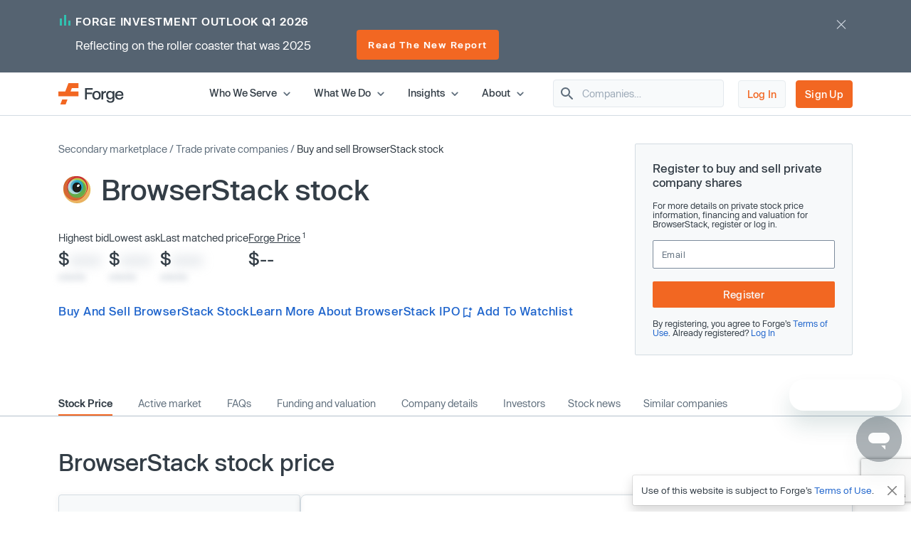

--- FILE ---
content_type: text/html; charset=utf-8
request_url: https://forgeglobal.com/browserstack_stock/
body_size: 32802
content:
<!doctype html>
<html lang="en">
<head>
	<script>dataLayer = [];</script>
		<script src="https://cdn.cookielaw.org/scripttemplates/otSDKStub.js"  type="text/javascript" charset="UTF-8" data-domain-script="3b477f15-d273-4729-93ee-3fecba35df26" ></script>
	<script type="text/javascript">function OptanonWrapper() { }</script>
		<script>(function(w,d,s,l,i){w[l]=w[l]||[];w[l].push({'gtm.start':
	new Date().getTime(),event:'gtm.js'});var f=d.getElementsByTagName(s)[0],
	j=d.createElement(s),dl=l!='dataLayer'?'&l='+l:'';j.async=true;j.src=
	'https://www.googletagmanager.com/gtm.js?id='+i+dl;f.parentNode.insertBefore(j,f);
	})(window,document,'script','dataLayer','GTM-T7BF4C');</script>
	    <meta charset="utf-8">
	<meta name="viewport" content="width=device-width, initial-scale=1, shrink-to-fit=no, maximum-scale=5">
	<link rel="canonical" href="https://forgeglobal.com/browserstack_stock/"/>
	<meta property="og:url" content="https://forgeglobal.com/browserstack_stock/">
	<meta name="facebook-domain-verification" content="fybf7i7nlnn3k1ls1kfek565zr7elv" />
	<meta name='zd-site-verification' content='cg3ynd36y24v0tvp6mvbj' />
	<title>Invest and Sell BrowserStack Stock - Forge</title><meta property="og:title" content="Invest and Sell BrowserStack Stock - Forge"><meta name="twitter:title" content="Invest and Sell BrowserStack Stock - Forge"><meta property="og:type" content="website">        <meta property="og:image" content="https://forgeglobal.com/site/images/Forge_The_private_market_future_starts_now.png">
        <meta property="og:image:width" content="1200">
        <meta property="og:image:height" content="630">
        <meta name="description" content="Ways to invest in BrowserStack stock. Invest in proven Enterprise Software companies like BrowserStack at ForgeGlobal.com.">
        <meta property="og:description" content="Ways to invest in BrowserStack stock. Invest in proven Enterprise Software companies like BrowserStack at ForgeGlobal.com.">
        <meta name="twitter:description" content="Ways to invest in BrowserStack stock. Invest in proven Enterprise Software companies like BrowserStack at ForgeGlobal.com.">
        <meta name="robots" content="all">    <link rel="shortcut icon" href="/favicon.ico">
	<link rel="icon" type="image/png" href="/favicon-16x16.png" sizes="32x32">
	<link rel="icon" type="image/png" href="/favicon-32x32.png" sizes="32x32">
	<link rel="icon" type="image/png" href="/android-chrome-192x192.png" sizes="192x192">
	<link rel="icon" type="image/png" href="/favicon-384x384.png" sizes="384x384">
	<link rel="icon" type="image/png" href="/android-chrome-512x512.png" sizes="512x512">
	<link rel="apple-touch-icon" href="/apple-touch-icon.png">
	<link rel="manifest" href="/site.webmanifest" crossorigin="use-credentials">
	<link href="/site/css/app.v328.min.css" rel="stylesheet"><script type="application/ld+json">{"@context":"https://schema.org","@type":"Organization","name":"Forge Global","legalName":"Forge Global, Inc.","alternateName":"Forge","url":"https://forgeglobal.com","logo":"https://forgeglobal.com/site/images/forge_logo.svg","foundingDate":"2014","address":"415 Mission St., Suite 5510, San Francisco, CA 94105","telephone":"(800) 279-7754","sameAs":["https://www.facebook.com/ForgeGlobal/","https://twitter.com/Forge_Global","https://www.instagram.com/forge_global/","https://www.linkedin.com/company/forgeglobal/"]}</script><script type="application/ld+json">{"@context":"https://schema.org","@type":"BreadcrumbList","itemListElement":[{"@type":"ListItem","position":1,"item":{"@id":"https://forgeglobal.com/forge-markets/","name":"Secondary Marketplace"}},{"@type":"ListItem","position":2,"item":{"@id":"https://forgeglobal.com/search-companies/","name":"Trade Private Companies"}},{"@type":"ListItem","position":3,"item":{"@id":"https://forgeglobal.com/browserstack_stock/","name":"Buy or Sell BrowserStack Stock"}}]}</script><script type="application/ld+json">{"@context":"https://schema.org","@type":"WebPage","@id":"https://forgeglobal.com/browserstack_stock/","url":"https://forgeglobal.com/browserstack_stock/","name":"BrowserStack Stock","description":"Ways to invest in BrowserStack stock. Invest in proven Enterprise Software companies like BrowserStack at ForgeGlobal.com.","publisher":{"@type":"Organization","name":"Forge Global","logo":"https://forgeglobal.com/site/images/forge_logo.svg"},"datePublished":"2022-09-07","dateModified":"2026-01-22"}</script><script type="application/ld+json">{"@context":"https://schema.org","@type":"FAQPage","mainEntity":[{"@type":"Question","name":"Can you buy BrowserStack stock?", "acceptedAnswer":{"@type":"Answer","text":"As BrowserStack is a private company, purchasing its stock is not available to everyone. To buy the stock of a private company like BrowserStack, you must be an <a href=\"\/insights\/private-market-education\/accredited-investors-qualified-clients-qualified-purchasers-who-can-invest\/\" target=\"_blank\">accredited investor<\/a>. If you meet the accreditation criteria, you can register for <a href=\"https:\/\/auth.forgeglobal.com\/signup\" target=\"_blank\">Forge<\/a> to buy private market stock on our secondary marketplace. If you are not accredited, find out how to begin the process and qualify for new investment opportunities."}},{"@type":"Question","name":"How to buy BrowserStack stock?", "acceptedAnswer":{"@type":"Answer","text":"<p>To invest in a private company like BrowserStack through Forge, you must first qualify as an <a href=\"\/insights\/private-market-education\/accredited-investors-qualified-clients-qualified-purchasers-who-can-invest\/\" target=\"_blank\">accredited investor<\/a>. <a href=\"https:\/\/auth.forgeglobal.com\/signup\" target=\"_blank\">Create your account<\/a>. Verify your identity and accreditation status to access Forge\u2019s real-time marketplace.<\/p><ol><li><b>Explore opportunities.<\/b> Browse companies with active bids and asks, plus data-driven pricing insights like historical trades and Forge Price\u2122.<\/li><li><b>Submit or negotiate a bid.<\/b> Place a bid or engage with existing asks\u2014self-directed and fully transparent.<\/li><li><b>Complete your trade.<\/b> Forge handles paperwork and approvals, with settlement typically in 45-60 days.<\/li><\/ol> If you\u2019d like additional guidance, Forge <a href=\"\/insights\/private-market-education\/introduction-to-the-role-of-a-forge-private-market-specialist\/\" target=\"_blank\">private market specialists<\/a> are available to help."}},{"@type":"Question","name":"Can you sell BrowserStack stock?", "acceptedAnswer":{"@type":"Answer","text":"<p>Yes, as a shareholder, you may be able to sell your BrowserStack shares through Forge\u2019s private market platform\u2014subject to company policies and market interest.<\/p><p>To get started:<\/p><ol><li><a href=\"https:\/\/auth.forgeglobal.com\/signup\" target=\"_blank\">Create a Forge account<\/a> and complete identity and ownership verification.<\/li><li>Submit a sell order (ask) by specifying your desired price, quantity and share class.<\/li><li>Forge will work to match your order with interested buyers in the marketplace.<\/li><li>If a match occurs, Forge coordinates the necessary company approvals and compliance checks, including any transfer restrictions or right of first refusal (ROFR) processes BrowserStack may have in place.<\/li><\/ol> Please note that the ability to complete a transaction depends on BrowserStack\u2019s secondary trading policies, available demand and transaction approvals. While liquidity is not guaranteed, listing your shares on Forge allows you to signal interest and potentially connect with qualified buyers."}},{"@type":"Question","name":"How to sell BrowserStack stock?", "acceptedAnswer":{"@type":"Answer","text":"<ol><li><a href=\"https:\/\/auth.forgeglobal.com\/signup\" target=\"_blank\">Create a free Forge account<\/a> to access Forge\u2019s next generation marketplace<\/li><li>Explore potential demand for your shares and view live market interest<\/li><li>Use proprietary pricing insights and market data to assess timing and valuation<\/li><li>Submit an indication to sell, negotiate terms, complete the transaction and receive your payment<\/li><\/ol>"}},{"@type":"Question","name":"Is BrowserStack a public company?", "acceptedAnswer":{"@type":"Answer","text":"No, BrowserStack is a privately held company and is currently not publicly traded on any stock markets including NYSE or NASDAQ."}},{"@type":"Question","name":"What is BrowserStack\u2019s stock price?", "acceptedAnswer":{"@type":"Answer","text":"BrowserStack is a privately held company and therefore does not have a public stock price. However, you may access BrowserStack private market stock price with <a href=\"\/forge-data\/\" target=\"_blank\">Forge Data<\/a>."}},{"@type":"Question","name":"What is BrowserStack\u2019s stock ticker symbol?", "acceptedAnswer":{"@type":"Answer","text":"BrowserStack does not have an official ticker symbol because this company is not currently publicly traded."}},{"@type":"Question","name":"Can institutional investors buy and sell private market stocks?", "acceptedAnswer":{"@type":"Answer","text":"Yes. As one of the largest trading platform for the private market, Forge helps institutional investors seek liquidity as they buy and sell private stock for their portfolios or their clients. Our private market specialists have decades of experience working with institutional firms. <a href=\"\/who-we-serve\/venture-capital-firms\/\" target=\"_blank\">Learn more<\/a> or register today to get started."}}]}</script>	<script>window.Flourish = {};</script>
</head>
<body class="page-browserstack_stock company">
	<!-- Google Tag Manager (noscript) -->
	<noscript><iframe src="https://www.googletagmanager.com/ns.html?id=GTM-T7BF4C"
	height="0" width="0" style="display:none;visibility:hidden"></iframe></noscript>
	<!-- End Google Tag Manager (noscript) -->	<script src="/site/js/ld.v6.js"></script>
<header class="c-topnav v3">
	<div id="headerOverlay2"></div>
	<div id="topBanner" class="banner-notification"><div class="container">
				<div class="d-flex justify-content-between">
					<div class="copy">
						<div class="line1"><img src="/site/images/pmu/banner/chart-icon.svg" width="15" height="17" alt="Forge chart icon" class="chart-icon"><span>Forge Investment Outlook Q1 2026</span></div>
						<div class="d-lg-flex justify-content-between align-items-center">
							<div class="line2">Reflecting on the roller coaster that was 2025</div><div class="button-container"><a href="https://forgeglobal.com/insights/forge-investment-outlook/q1-2026-investment-outlook/" class="orange view-button">Read The New Report</a></div></div></div>
					<div class="close"><img src="/site/images/pmu/banner/close-icon.svg" alt="Forge close icon" width="32" height="32" class="close-icon"></div>
				</div>
			</div></div>	<div class="top-area">
		<div class="container">
			<div class="d-flex justify-content-between align-items-center">
				<div class="header-left"><a href="/" aria-label="Forge Global Homepage"><svg xmlns="http://www.w3.org/2000/svg" width="92" height="30" viewBox="0 0 92 30" fill="none">
						<g clip-path="url(#clip0_638_7084)">
							<path d="M0 18.6071H28.226V11.6294H17.1879L18.9619 6.97766H28.226V0H14.1524L9.73719 11.6294H0V18.6071Z" fill="#F26722" />
							<path d="M2.75953 30H10.2103L12.8515 23.0223H5.40079L2.75953 30Z" fill="#F26722" />
							<path d="M40.092 9.26425V13.167H47.3851V15.4535H40.092V23.0225H37.4902V6.97778H48.2918V9.26425H40.092Z" fill="#333D46" />
							<path d="M47.7793 17.1486C47.7793 13.4035 50.0263 10.9988 53.6926 10.9988C57.3588 10.9988 59.6058 13.3641 59.6058 17.1486C59.6058 20.8937 57.3588 23.2984 53.6926 23.2984C50.0263 23.2984 47.7793 20.8937 47.7793 17.1486ZM57.0434 17.1486C57.0434 14.5073 55.8213 13.0093 53.6926 13.0093C51.5638 13.0093 50.3417 14.5073 50.3417 17.1486C50.3417 19.7899 51.5638 21.2879 53.6926 21.2879C55.8213 21.2879 57.0434 19.7505 57.0434 17.1486Z" fill="#333D46" />
							<path d="M67.0171 11.1959V13.6401C66.7412 13.6006 66.4652 13.5612 66.1498 13.5612C62.9961 13.5612 62.9567 16.3208 62.9567 17.9765V22.983H60.4337V11.2748H62.9173V13.2459C63.5874 11.9055 64.6912 11.1565 66.2681 11.1565C66.5441 11.1565 66.7806 11.1565 67.0171 11.1959Z" fill="#333D46" />
							<path d="M78.7648 22.7071C78.7648 25.6243 76.8726 27.6348 73.1275 27.6348C69.8949 27.6348 68.0027 26.1368 67.6873 23.8109H70.2103C70.5651 25.0724 71.5901 25.6637 73.1275 25.6637C75.2563 25.6637 76.2418 24.5993 76.2418 22.7071V20.8543C75.4928 22.0369 74.2707 22.8648 72.3391 22.8648C69.2642 22.8648 67.096 20.6966 67.096 16.9121C67.096 13.167 69.2642 10.9988 72.3391 10.9988C74.2707 10.9988 75.4928 11.8267 76.2418 12.9699V11.2353H78.7648V22.7071ZM76.3601 16.9121C76.3601 14.5862 75.138 12.9699 72.9698 12.9699C70.8016 12.9699 69.6584 14.665 69.6584 16.9121C69.6584 19.1985 70.8016 20.8543 72.9698 20.8543C75.138 20.8937 76.3601 19.238 76.3601 16.9121Z" fill="#333D46" />
							<path d="M91.5375 17.8188H82.234C82.4705 19.987 83.732 21.3273 85.7425 21.3273C87.4771 21.3273 88.5809 20.3812 88.9357 19.1197H91.4981C90.9462 21.8398 88.7385 23.2984 85.7425 23.2984C81.9186 23.2984 79.6715 20.8148 79.6715 17.1486C79.6715 13.4824 82.0368 10.9988 85.7425 10.9988C89.5664 10.9988 91.774 13.6795 91.5375 17.8188ZM88.9751 16.0842C88.8568 14.4679 87.8318 12.9699 85.7031 12.9699C83.8108 12.9699 82.6282 14.1131 82.3522 16.0842H88.9751Z" fill="#333D46" />
						</g>
						<defs>
							<clipPath id="clip0_638_7084">
								<rect width="91.5548" height="30" fill="white" />
							</clipPath>
						</defs>
					</svg></a></div>
				<div class="header-right">
					<div class="d-flex justify-content-end align-items-center right-area">
						<div class="top-level">
							<span class="item-container" data-index="top_level_0"><span class="submenu-container"><span>
												<svg width="30" height="14" viewBox="0 0 148 70" fill="none" xmlns="http://www.w3.org/2000/svg"  style="margin-left:3rem">
													<path d="M54.6526 8.60577C64.8669 -2.86858 82.8029 -2.86859 93.0172 8.60576L147.67 70H73.8349H0L54.6526 8.60577Z" fill="white" />
													<path fill-rule="evenodd" clip-rule="evenodd" d="M139.5 70L88.2217 12.8747C80.5609 4.26898 67.1089 4.26898 59.4481 12.8748L9 70H139.5ZM93.0172 8.60576C82.8029 -2.86859 64.8669 -2.86858 54.6526 8.60577L0 70H147.67L93.0172 8.60576Z" fill="#D3DCE2" />
												</svg>
												<span class="d-flex flex-row"><span class="first-column"  style="width:13rem;">
														<span class="submenu_item" data-column="submenu_0_0"><svg xmlns="http://www.w3.org/2000/svg" width="14" height="14" viewBox="0 0 14 14" fill="none">
													<path d="M4.30508 12.2558C4.59091 12.5416 5.05174 12.5416 5.33758 12.2558L10.1851 7.4083C10.4126 7.1808 10.4126 6.8133 10.1851 6.5858L5.33758 1.7383C5.05174 1.45247 4.59091 1.45247 4.30508 1.7383C4.01924 2.02413 4.01924 2.48497 4.30508 2.7708L8.52841 6.99997L4.29924 11.2291C4.01924 11.5091 4.01924 11.9758 4.30508 12.2558Z" fill="#5F6E7C"/>
												</svg>Individual Investors</span><a href="/who-we-serve/employee-shareholders/" class="submenu_item">Employee Shareholders</a><span class="submenu_item" data-column="submenu_0_2"><svg xmlns="http://www.w3.org/2000/svg" width="14" height="14" viewBox="0 0 14 14" fill="none">
													<path d="M4.30508 12.2558C4.59091 12.5416 5.05174 12.5416 5.33758 12.2558L10.1851 7.4083C10.4126 7.1808 10.4126 6.8133 10.1851 6.5858L5.33758 1.7383C5.05174 1.45247 4.59091 1.45247 4.30508 1.7383C4.01924 2.02413 4.01924 2.48497 4.30508 2.7708L8.52841 6.99997L4.29924 11.2291C4.01924 11.5091 4.01924 11.9758 4.30508 12.2558Z" fill="#5F6E7C"/>
												</svg>Institutional Investors</span><a href="/who-we-serve/private-companies/" class="submenu_item">Private Companies</a>													</span><span class="n_column column_0 submenu_0_0"><a href="/who-we-serve/investors/" class="menu_item"><span class="link_label">Accredited Investors</span></a><a href="/who-we-serve/seed-angel-investors/" class="menu_item"><span class="link_label">Seed &amp; Angel Investors</span></a></span><span class="n_column column_0 submenu_0_2" style="width:18rem;"><a href="/who-we-serve/asset-managers-and-hedge-funds/" class="menu_item"><span class="link_label">Asset Managers &amp; Hedge Funds</span></a><a href="/who-we-serve/family-offices/" class="menu_item"><span class="link_label">Family Offices</span></a><a href="/who-we-serve/venture-capital-firms/" class="menu_item"><span class="link_label">Venture Capital Firms</span></a><a href="/who-we-serve/wealth-managers-and-rias/" class="menu_item"><span class="link_label">Wealth Managers &amp; RIAs</span></a></span></span></span></span><span class="top-level">Who We Serve<svg xmlns="http://www.w3.org/2000/svg" width="20" height="20" viewBox="0 0 20 20" fill="none">
												<path d="M13.2333 7.74167L9.99998 10.975L6.76665 7.74167C6.44165 7.41667 5.91665 7.41667 5.59165 7.74167C5.26665 8.06667 5.26665 8.59167 5.59165 8.91667L9.41665 12.7417C9.74165 13.0667 10.2667 13.0667 10.5917 12.7417L14.4166 8.91667C14.7416 8.59167 14.7416 8.06667 14.4166 7.74167C14.0916 7.42501 13.5583 7.41667 13.2333 7.74167Z" fill="#5F6E7C" />
											</svg></span></span><span class="item-container" data-index="top_level_1"><span class="submenu-container"><span>
												<svg width="30" height="14" viewBox="0 0 148 70" fill="none" xmlns="http://www.w3.org/2000/svg"  style="margin-left:2rem">
													<path d="M54.6526 8.60577C64.8669 -2.86858 82.8029 -2.86859 93.0172 8.60576L147.67 70H73.8349H0L54.6526 8.60577Z" fill="white" />
													<path fill-rule="evenodd" clip-rule="evenodd" d="M139.5 70L88.2217 12.8747C80.5609 4.26898 67.1089 4.26898 59.4481 12.8748L9 70H139.5ZM93.0172 8.60576C82.8029 -2.86859 64.8669 -2.86858 54.6526 8.60577L0 70H147.67L93.0172 8.60576Z" fill="#D3DCE2" />
												</svg>
												<span class="d-flex flex-row"><span class="first-column"  style="min-height:7.125rem;width:14rem;">
														<span class="submenu_item" data-column="submenu_1_0"><svg xmlns="http://www.w3.org/2000/svg" width="14" height="14" viewBox="0 0 14 14" fill="none">
													<path d="M4.30508 12.2558C4.59091 12.5416 5.05174 12.5416 5.33758 12.2558L10.1851 7.4083C10.4126 7.1808 10.4126 6.8133 10.1851 6.5858L5.33758 1.7383C5.05174 1.45247 4.59091 1.45247 4.30508 1.7383C4.01924 2.02413 4.01924 2.48497 4.30508 2.7708L8.52841 6.99997L4.29924 11.2291C4.01924 11.5091 4.01924 11.9758 4.30508 12.2558Z" fill="#5F6E7C"/>
												</svg>Trading</span><span class="submenu_item" data-column="submenu_1_1"><svg xmlns="http://www.w3.org/2000/svg" width="14" height="14" viewBox="0 0 14 14" fill="none">
													<path d="M4.30508 12.2558C4.59091 12.5416 5.05174 12.5416 5.33758 12.2558L10.1851 7.4083C10.4126 7.1808 10.4126 6.8133 10.1851 6.5858L5.33758 1.7383C5.05174 1.45247 4.59091 1.45247 4.30508 1.7383C4.01924 2.02413 4.01924 2.48497 4.30508 2.7708L8.52841 6.99997L4.29924 11.2291C4.01924 11.5091 4.01924 11.9758 4.30508 12.2558Z" fill="#5F6E7C"/>
												</svg>Data</span><span class="submenu_item" data-column="submenu_1_2"><svg xmlns="http://www.w3.org/2000/svg" width="14" height="14" viewBox="0 0 14 14" fill="none">
													<path d="M4.30508 12.2558C4.59091 12.5416 5.05174 12.5416 5.33758 12.2558L10.1851 7.4083C10.4126 7.1808 10.4126 6.8133 10.1851 6.5858L5.33758 1.7383C5.05174 1.45247 4.59091 1.45247 4.30508 1.7383C4.01924 2.02413 4.01924 2.48497 4.30508 2.7708L8.52841 6.99997L4.29924 11.2291C4.01924 11.5091 4.01924 11.9758 4.30508 12.2558Z" fill="#5F6E7C"/>
												</svg>Liquidity Programs</span><span class="submenu_item" data-column="submenu_1_3"><svg xmlns="http://www.w3.org/2000/svg" width="14" height="14" viewBox="0 0 14 14" fill="none">
													<path d="M4.30508 12.2558C4.59091 12.5416 5.05174 12.5416 5.33758 12.2558L10.1851 7.4083C10.4126 7.1808 10.4126 6.8133 10.1851 6.5858L5.33758 1.7383C5.05174 1.45247 4.59091 1.45247 4.30508 1.7383C4.01924 2.02413 4.01924 2.48497 4.30508 2.7708L8.52841 6.99997L4.29924 11.2291C4.01924 11.5091 4.01924 11.9758 4.30508 12.2558Z" fill="#5F6E7C"/>
												</svg>Retirement</span>													</span><span class="n_column column_0 submenu_1_0"><span class="column-title">Individual Investing</span><a href="/forge-marketplace/" class="menu_item"><span class="link_label">Forge Marketplace</span><span class="menu_item_desc">Find new private company investment opportunities​</span></a><a href="/search-companies/" class="menu_item"><span class="link_label">Browse Companies</span></a></span><span class="n_column column_1 submenu_1_0"><span class="column-title">Institutional Trading</span><a href="/forge-pro/" class="menu_item"><span class="link_label">Forge Pro</span><span class="menu_item_desc">Trade private companies with Forge&rsquo;s institutional brokerage tool​</span></a></span><span class="n_column column_0 submenu_1_1" style="width:16rem;"><a href="/forge-price/" class="menu_item"><span class="link_label">Forge Price</span><span class="menu_item_desc">A proprietary indicative price, calculated daily, for approximately 200 pre-IPO companies</span></a><a href="/forge-data/" class="menu_item"><span class="link_label">Forge Data</span><span class="menu_item_desc">Analyze private markets via Forge&rsquo;s intuitive web application​</span></a></span><span class="n_column column_1 submenu_1_1" style="width:19rem;"><a href="/private-market-index/" class="menu_item"><span class="link_label">Forge Private Market Index​</span><span class="menu_item_desc">Monitor a benchmark for actively traded private companies ​</span></a><a href="/accuidity-private-market-index/" class="menu_item"><span class="link_label">Forge Accuidity Private Market Index​</span><span class="menu_item_desc">Invest in an institutionally-managed diversified basket of private companies (QPs only)​</span></a></span><span class="n_column column_0 submenu_1_2"><a href="/forge-liquidity-programs/" class="menu_item"><span class="link_label">Liquidity Programs</span><span class="menu_item_desc">Retain and reward employees with company-sponsored liquidity solutions like tender offers and customized programs</span></a></span><span class="n_column column_0 submenu_1_3"><span class="column-title">Self-Directed IRA</span><a href="https://forgetrust.com/?utm_source=forgeglobal&utm_medium=topnav" class="menu_item" target="_blank"><span class="link_label">Forge Trust</span><span class="menu_item_desc">Invest in private companies and other alternative assets through a tax-advantaged Self-Directed IRA</span></a></span></span></span></span><span class="top-level">What We Do<svg xmlns="http://www.w3.org/2000/svg" width="20" height="20" viewBox="0 0 20 20" fill="none">
												<path d="M13.2333 7.74167L9.99998 10.975L6.76665 7.74167C6.44165 7.41667 5.91665 7.41667 5.59165 7.74167C5.26665 8.06667 5.26665 8.59167 5.59165 8.91667L9.41665 12.7417C9.74165 13.0667 10.2667 13.0667 10.5917 12.7417L14.4166 8.91667C14.7416 8.59167 14.7416 8.06667 14.4166 7.74167C14.0916 7.42501 13.5583 7.41667 13.2333 7.74167Z" fill="#5F6E7C" />
											</svg></span></span><span class="item-container" data-index="top_level_2"><span class="submenu-container"><span>
												<svg width="30" height="14" viewBox="0 0 148 70" fill="none" xmlns="http://www.w3.org/2000/svg"  style="margin-left:2rem">
													<path d="M54.6526 8.60577C64.8669 -2.86858 82.8029 -2.86859 93.0172 8.60576L147.67 70H73.8349H0L54.6526 8.60577Z" fill="white" />
													<path fill-rule="evenodd" clip-rule="evenodd" d="M139.5 70L88.2217 12.8747C80.5609 4.26898 67.1089 4.26898 59.4481 12.8748L9 70H139.5ZM93.0172 8.60576C82.8029 -2.86859 64.8669 -2.86858 54.6526 8.60577L0 70H147.67L93.0172 8.60576Z" fill="#D3DCE2" />
												</svg>
												<span class="d-flex flex-row"><span class="first-column"  style="width:16rem;">
														<a href="/insights/" class="submenu_item">All insights</a><span class="submenu_item" data-column="submenu_2_1"><svg xmlns="http://www.w3.org/2000/svg" width="14" height="14" viewBox="0 0 14 14" fill="none">
													<path d="M4.30508 12.2558C4.59091 12.5416 5.05174 12.5416 5.33758 12.2558L10.1851 7.4083C10.4126 7.1808 10.4126 6.8133 10.1851 6.5858L5.33758 1.7383C5.05174 1.45247 4.59091 1.45247 4.30508 1.7383C4.01924 2.02413 4.01924 2.48497 4.30508 2.7708L8.52841 6.99997L4.29924 11.2291C4.01924 11.5091 4.01924 11.9758 4.30508 12.2558Z" fill="#5F6E7C"/>
												</svg>Reports and highlights</span><span class="submenu_item" data-column="submenu_2_2"><svg xmlns="http://www.w3.org/2000/svg" width="14" height="14" viewBox="0 0 14 14" fill="none">
													<path d="M4.30508 12.2558C4.59091 12.5416 5.05174 12.5416 5.33758 12.2558L10.1851 7.4083C10.4126 7.1808 10.4126 6.8133 10.1851 6.5858L5.33758 1.7383C5.05174 1.45247 4.59091 1.45247 4.30508 1.7383C4.01924 2.02413 4.01924 2.48497 4.30508 2.7708L8.52841 6.99997L4.29924 11.2291C4.01924 11.5091 4.01924 11.9758 4.30508 12.2558Z" fill="#5F6E7C"/>
												</svg>News and trends</span><span class="submenu_item" data-column="submenu_2_3"><svg xmlns="http://www.w3.org/2000/svg" width="14" height="14" viewBox="0 0 14 14" fill="none">
													<path d="M4.30508 12.2558C4.59091 12.5416 5.05174 12.5416 5.33758 12.2558L10.1851 7.4083C10.4126 7.1808 10.4126 6.8133 10.1851 6.5858L5.33758 1.7383C5.05174 1.45247 4.59091 1.45247 4.30508 1.7383C4.01924 2.02413 4.01924 2.48497 4.30508 2.7708L8.52841 6.99997L4.29924 11.2291C4.01924 11.5091 4.01924 11.9758 4.30508 12.2558Z" fill="#5F6E7C"/>
												</svg>Private market education</span><span class="submenu_item" data-column="submenu_2_4"><svg xmlns="http://www.w3.org/2000/svg" width="14" height="14" viewBox="0 0 14 14" fill="none">
													<path d="M4.30508 12.2558C4.59091 12.5416 5.05174 12.5416 5.33758 12.2558L10.1851 7.4083C10.4126 7.1808 10.4126 6.8133 10.1851 6.5858L5.33758 1.7383C5.05174 1.45247 4.59091 1.45247 4.30508 1.7383C4.01924 2.02413 4.01924 2.48497 4.30508 2.7708L8.52841 6.99997L4.29924 11.2291C4.01924 11.5091 4.01924 11.9758 4.30508 12.2558Z" fill="#5F6E7C"/>
												</svg>Tips and tutorials</span>													</span><span class="n_column column_0 submenu_2_1" style="width:20rem;"><a href="/insights/forge-investment-outlook/" class="menu_item"><span class="link_label">Forge Investment Outlook</span></a><a href="/insights/private-market-updates/" class="menu_item"><span class="link_label">Private Market Updates</span></a><a href="/tech-ipo-calendar-2026/" class="menu_item"><span class="link_label">IPO calendar</span></a><a href="/private-magnificent-7/" class="menu_item"><span class="link_label">Private Magnificent 7</span></a></span><span class="n_column column_0 submenu_2_2" style="width:20rem;"><a href="/insights/emerging-trends/" class="menu_item"><span class="link_label">Emerging trends</span></a><a href="/insights/private-company-news/" class="menu_item"><span class="link_label">Private company news</span></a><a href="/insights/upcoming-ipos/" class="menu_item"><span class="link_label">Upcoming IPOs</span></a></span><span class="n_column column_0 submenu_2_3" style="width:20rem;"><a href="/insights/private-market-education" class="menu_item"><span class="link_label">All guides</span></a><a href="/insights/private-market-education/#Private-market-basics" class="menu_item"><span class="link_label">Private market basics</span></a><a href="/insights/private-market-education/#Private-shares-transactions" class="menu_item"><span class="link_label">Private shares transactions</span></a><a href="/insights/private-market-education/#Valuations-pricing-and-market-trends" class="menu_item"><span class="link_label">Valuations, pricing and market trends</span></a><a href="/insights/private-market-education/#Selling-in-the-private-market" class="menu_item"><span class="link_label">Selling in the private market</span></a><a href="/faqs/" class="menu_item"><span class="link_label">FAQs</span></a><a href="/insights/glossary/" class="menu_item"><span class="link_label">Glossary</span></a></span><span class="n_column column_0 submenu_2_4" style="width:20rem;"><a href="/insights/tips-and-tutorials/exploring-a-company-page-and-initiating-trades-in-the-forge-marketplace/" class="menu_item"><span class="link_label">Company page and trades</span></a><a href="/insights/tips-and-tutorials/how-to-obtain-proof-of-ownership-for-private-company-shares/" class="menu_item"><span class="link_label">Proof of ownership</span></a><a href="/insights/tips-and-tutorials/submitting-a-bid-or-ask-in-the-marketplace/" class="menu_item"><span class="link_label">Bid and ask submissions</span></a><a href="/insights/tips-and-tutorials/what-are-forge-fund-offerings-and-how-do-they-work-on-forge/" class="menu_item"><span class="link_label">Forge fund offerings</span></a></span></span></span></span><span class="top-level">Insights<svg xmlns="http://www.w3.org/2000/svg" width="20" height="20" viewBox="0 0 20 20" fill="none">
												<path d="M13.2333 7.74167L9.99998 10.975L6.76665 7.74167C6.44165 7.41667 5.91665 7.41667 5.59165 7.74167C5.26665 8.06667 5.26665 8.59167 5.59165 8.91667L9.41665 12.7417C9.74165 13.0667 10.2667 13.0667 10.5917 12.7417L14.4166 8.91667C14.7416 8.59167 14.7416 8.06667 14.4166 7.74167C14.0916 7.42501 13.5583 7.41667 13.2333 7.74167Z" fill="#5F6E7C" />
											</svg></span></span><span class="item-container" data-index="top_level_3"><span class="submenu-container"><span>
												<svg width="30" height="14" viewBox="0 0 148 70" fill="none" xmlns="http://www.w3.org/2000/svg"  style="margin-left:1.5rem">
													<path d="M54.6526 8.60577C64.8669 -2.86858 82.8029 -2.86859 93.0172 8.60576L147.67 70H73.8349H0L54.6526 8.60577Z" fill="white" />
													<path fill-rule="evenodd" clip-rule="evenodd" d="M139.5 70L88.2217 12.8747C80.5609 4.26898 67.1089 4.26898 59.4481 12.8748L9 70H139.5ZM93.0172 8.60576C82.8029 -2.86859 64.8669 -2.86858 54.6526 8.60577L0 70H147.67L93.0172 8.60576Z" fill="#D3DCE2" />
												</svg>
												<span class="d-flex flex-row"><span class="first-column"  style="width:11rem;">
														<a href="/about/" class="submenu_item">About Us</a><a href="/team/" class="submenu_item">Leadership</a><a href="https://ir.forgeglobal.com/overview/default.aspx" class="submenu_item" target="_blank">Investor Relations</a><a href="/people-and-culture/" class="submenu_item">People &amp; Culture</a><a href="/careers/" class="submenu_item">Careers</a>													</span></span></span></span><span class="top-level">About<svg xmlns="http://www.w3.org/2000/svg" width="20" height="20" viewBox="0 0 20 20" fill="none">
												<path d="M13.2333 7.74167L9.99998 10.975L6.76665 7.74167C6.44165 7.41667 5.91665 7.41667 5.59165 7.74167C5.26665 8.06667 5.26665 8.59167 5.59165 8.91667L9.41665 12.7417C9.74165 13.0667 10.2667 13.0667 10.5917 12.7417L14.4166 8.91667C14.7416 8.59167 14.7416 8.06667 14.4166 7.74167C14.0916 7.42501 13.5583 7.41667 13.2333 7.74167Z" fill="#5F6E7C" />
											</svg></span></span>						</div>
													<div id="header-company-search" class="company-search-widget" data-module="Company Search">
								<div class="inner">
									<svg xmlns="http://www.w3.org/2000/svg" width="24" height="24" viewBox="0 0 24 24" fill="none">
										<path d="M15.4996 14H14.7096L14.4296 13.73C15.6296 12.33 16.2496 10.42 15.9096 8.39002C15.4396 5.61002 13.1196 3.39002 10.3196 3.05002C6.08965 2.53002 2.52965 6.09001 3.04965 10.32C3.38965 13.12 5.60965 15.44 8.38965 15.91C10.4196 16.25 12.3296 15.63 13.7296 14.43L13.9996 14.71V15.5L18.2496 19.75C18.6596 20.16 19.3296 20.16 19.7396 19.75C20.1496 19.34 20.1496 18.67 19.7396 18.26L15.4996 14ZM9.49965 14C7.00965 14 4.99965 11.99 4.99965 9.50002C4.99965 7.01002 7.00965 5.00002 9.49965 5.00002C11.9896 5.00002 13.9996 7.01002 13.9996 9.50002C13.9996 11.99 11.9896 14 9.49965 14Z" fill="#5F6E7C" />
									</svg><input type="text" placeholder="Companies&hellip;" class="header-search" />
									<div class="results">
										<div class="instr">Please enter 2 or more characters</div>
										<div class="list"></div>
										<div class="all"><a href="/search-companies/">See All Companies</a></div>
									</div>
								</div>
							</div>
						<a href="https://auth.forgeglobal.com" class="link-1" rel="nofollow">Log In</a><a href="https://auth.forgeglobal.com/signup" class="link-2" rel="nofollow">Sign Up</a>						<span id="mobileMenuCollapsed" onclick="showMainMobileMenu();"><svg xmlns="http://www.w3.org/2000/svg" width="32" height="32" viewBox="0 0 32 32" fill="none">
								<g clip-path="url(#clip0_533_46612)">
									<path d="M4 24H28V21.3333H4V24ZM4 17.3333H28V14.6667H4V17.3333ZM4 8V10.6667H28V8H4Z" fill="#333D46" />
								</g>
								<defs>
									<clipPath id="clip0_533_46612">
										<rect width="32" height="32" fill="white" />
									</clipPath>
								</defs>
							</svg></span>
						<span id="mobileMenuExpanded" onclick="hideMobileMenu();"><svg xmlns="http://www.w3.org/2000/svg" width="24" height="24" viewBox="0 0 24 24" fill="none">
								<path d="M18.2997 5.70973C17.9097 5.31973 17.2797 5.31973 16.8897 5.70973L11.9997 10.5897L7.10973 5.69973C6.71973 5.30973 6.08973 5.30973 5.69973 5.69973C5.30973 6.08973 5.30973 6.71973 5.69973 7.10973L10.5897 11.9997L5.69973 16.8897C5.30973 17.2797 5.30973 17.9097 5.69973 18.2997C6.08973 18.6897 6.71973 18.6897 7.10973 18.2997L11.9997 13.4097L16.8897 18.2997C17.2797 18.6897 17.9097 18.6897 18.2997 18.2997C18.6897 17.9097 18.6897 17.2797 18.2997 16.8897L13.4097 11.9997L18.2997 7.10973C18.6797 6.72973 18.6797 6.08973 18.2997 5.70973Z" fill="#5F6E7C" />
							</svg></span>
					</div>
				</div>
			</div>
		</div>
	</div>
	<div class="bottom-area">
		<div class="slider-menu">
			<div id="mobileParentMenu">
				<div class="container">
												<div onclick="showMobileMenu(0);"><svg xmlns="http://www.w3.org/2000/svg" width="14" height="14" viewBox="0 0 14 14" fill="none">
									<path d="M4.30508 12.2558C4.59091 12.5416 5.05174 12.5416 5.33758 12.2558L10.1851 7.4083C10.4126 7.1808 10.4126 6.8133 10.1851 6.5858L5.33758 1.7383C5.05174 1.45247 4.59091 1.45247 4.30508 1.7383C4.01924 2.02413 4.01924 2.48497 4.30508 2.7708L8.52841 6.99997L4.29924 11.2291C4.01924 11.5091 4.01924 11.9758 4.30508 12.2558Z" fill="#5F6E7C" />
								</svg>Who We Serve</div>							<div onclick="showMobileMenu(1);"><svg xmlns="http://www.w3.org/2000/svg" width="14" height="14" viewBox="0 0 14 14" fill="none">
									<path d="M4.30508 12.2558C4.59091 12.5416 5.05174 12.5416 5.33758 12.2558L10.1851 7.4083C10.4126 7.1808 10.4126 6.8133 10.1851 6.5858L5.33758 1.7383C5.05174 1.45247 4.59091 1.45247 4.30508 1.7383C4.01924 2.02413 4.01924 2.48497 4.30508 2.7708L8.52841 6.99997L4.29924 11.2291C4.01924 11.5091 4.01924 11.9758 4.30508 12.2558Z" fill="#5F6E7C" />
								</svg>What We Do</div>							<div onclick="showMobileMenu(2);"><svg xmlns="http://www.w3.org/2000/svg" width="14" height="14" viewBox="0 0 14 14" fill="none">
									<path d="M4.30508 12.2558C4.59091 12.5416 5.05174 12.5416 5.33758 12.2558L10.1851 7.4083C10.4126 7.1808 10.4126 6.8133 10.1851 6.5858L5.33758 1.7383C5.05174 1.45247 4.59091 1.45247 4.30508 1.7383C4.01924 2.02413 4.01924 2.48497 4.30508 2.7708L8.52841 6.99997L4.29924 11.2291C4.01924 11.5091 4.01924 11.9758 4.30508 12.2558Z" fill="#5F6E7C" />
								</svg>Insights</div>							<div onclick="showMobileMenu(3);"><svg xmlns="http://www.w3.org/2000/svg" width="14" height="14" viewBox="0 0 14 14" fill="none">
									<path d="M4.30508 12.2558C4.59091 12.5416 5.05174 12.5416 5.33758 12.2558L10.1851 7.4083C10.4126 7.1808 10.4126 6.8133 10.1851 6.5858L5.33758 1.7383C5.05174 1.45247 4.59091 1.45247 4.30508 1.7383C4.01924 2.02413 4.01924 2.48497 4.30508 2.7708L8.52841 6.99997L4.29924 11.2291C4.01924 11.5091 4.01924 11.9758 4.30508 12.2558Z" fill="#5F6E7C" />
								</svg>About</div>				</div>
			</div>
								<div class="n-menu mobile-menu-0">
						<div class="back-button" onclick="mobileMenuBack();">
							<div class="container"><svg xmlns="http://www.w3.org/2000/svg" width="14" height="14" viewBox="0 0 14 14" fill="none">
									<path d="M4.30508 12.2558C4.59091 12.5416 5.05174 12.5416 5.33758 12.2558L10.1851 7.4083C10.4126 7.1808 10.4126 6.8133 10.1851 6.5858L5.33758 1.7383C5.05174 1.45247 4.59091 1.45247 4.30508 1.7383C4.01924 2.02413 4.01924 2.48497 4.30508 2.7708L8.52841 6.99997L4.29924 11.2291C4.01924 11.5091 4.01924 11.9758 4.30508 12.2558Z" fill="#5F6E7C" />
								</svg>Who We Serve</div>
						</div>
						<div class="mobile-nav-menu-outer">
							<div class="container">

								<div class="mobile-nav-dropdown-container"><div class="mobile-nav-dropdown"><svg xmlns="http://www.w3.org/2000/svg" width="20" height="20" viewBox="0 0 20 20" fill="none">
									<path d="M9.4085 12.7416L5.5835 8.9166C5.2585 8.5916 5.2585 8.0666 5.5835 7.7416C5.9085 7.4166 6.4335 7.4166 6.7585 7.7416L10.0002 10.9749L13.2335 7.7416C13.5585 7.4166 14.0835 7.4166 14.4085 7.7416C14.7335 8.0666 14.7335 8.5916 14.4085 8.9166L10.5835 12.7416C10.2668 13.0666 9.7335 13.0666 9.4085 12.7416Z" fill="#333D46"/>
							  	</svg>Individual Investors</div><div class="mobile-nav-dropdown-items"><div><a href="/who-we-serve/investors/" class="mobile_menu_item"><span class="link_label">Accredited Investors</span></a></div><div><a href="/who-we-serve/seed-angel-investors/" class="mobile_menu_item"><span class="link_label">Seed &amp; Angel Investors</span></a></div></div></div><div><a href="/who-we-serve/employee-shareholders/" class="mobile-nav-item">Employee Shareholders</a></div><div class="mobile-nav-dropdown-container"><div class="mobile-nav-dropdown"><svg xmlns="http://www.w3.org/2000/svg" width="20" height="20" viewBox="0 0 20 20" fill="none">
									<path d="M9.4085 12.7416L5.5835 8.9166C5.2585 8.5916 5.2585 8.0666 5.5835 7.7416C5.9085 7.4166 6.4335 7.4166 6.7585 7.7416L10.0002 10.9749L13.2335 7.7416C13.5585 7.4166 14.0835 7.4166 14.4085 7.7416C14.7335 8.0666 14.7335 8.5916 14.4085 8.9166L10.5835 12.7416C10.2668 13.0666 9.7335 13.0666 9.4085 12.7416Z" fill="#333D46"/>
							  	</svg>Institutional Investors</div><div class="mobile-nav-dropdown-items"><div><a href="/who-we-serve/asset-managers-and-hedge-funds/" class="mobile_menu_item"><span class="link_label">Asset Managers &amp; Hedge Funds</span></a></div><div><a href="/who-we-serve/family-offices/" class="mobile_menu_item"><span class="link_label">Family Offices</span></a></div><div><a href="/who-we-serve/venture-capital-firms/" class="mobile_menu_item"><span class="link_label">Venture Capital Firms</span></a></div><div><a href="/who-we-serve/wealth-managers-and-rias/" class="mobile_menu_item"><span class="link_label">Wealth Managers &amp; RIAs</span></a></div></div></div><div><a href="/who-we-serve/private-companies/" class="mobile-nav-item">Private Companies</a></div>							</div>
						</div>
					</div>
								<div class="n-menu mobile-menu-1">
						<div class="back-button" onclick="mobileMenuBack();">
							<div class="container"><svg xmlns="http://www.w3.org/2000/svg" width="14" height="14" viewBox="0 0 14 14" fill="none">
									<path d="M4.30508 12.2558C4.59091 12.5416 5.05174 12.5416 5.33758 12.2558L10.1851 7.4083C10.4126 7.1808 10.4126 6.8133 10.1851 6.5858L5.33758 1.7383C5.05174 1.45247 4.59091 1.45247 4.30508 1.7383C4.01924 2.02413 4.01924 2.48497 4.30508 2.7708L8.52841 6.99997L4.29924 11.2291C4.01924 11.5091 4.01924 11.9758 4.30508 12.2558Z" fill="#5F6E7C" />
								</svg>What We Do</div>
						</div>
						<div class="mobile-nav-menu-outer">
							<div class="container">

								<div class="mobile-nav-dropdown-container"><div class="mobile-nav-dropdown"><svg xmlns="http://www.w3.org/2000/svg" width="20" height="20" viewBox="0 0 20 20" fill="none">
									<path d="M9.4085 12.7416L5.5835 8.9166C5.2585 8.5916 5.2585 8.0666 5.5835 7.7416C5.9085 7.4166 6.4335 7.4166 6.7585 7.7416L10.0002 10.9749L13.2335 7.7416C13.5585 7.4166 14.0835 7.4166 14.4085 7.7416C14.7335 8.0666 14.7335 8.5916 14.4085 8.9166L10.5835 12.7416C10.2668 13.0666 9.7335 13.0666 9.4085 12.7416Z" fill="#333D46"/>
							  	</svg>Trading</div><div class="mobile-nav-dropdown-items"><div class="mobile-column-title">Individual Investing</div><div><a href="/forge-marketplace/" class="mobile_menu_item"><span class="link_label">Forge Marketplace</span><span class="menu_item_desc">Find new private company investment opportunities​</span></a></div><div><a href="/search-companies/" class="mobile_menu_item"><span class="link_label">Browse Companies</span></a></div><div class="mobile-column-title">Institutional Trading</div><div><a href="/forge-pro/" class="mobile_menu_item"><span class="link_label">Forge Pro</span><span class="menu_item_desc">Trade private companies with Forge&rsquo;s institutional brokerage tool​</span></a></div></div></div><div class="mobile-nav-dropdown-container"><div class="mobile-nav-dropdown"><svg xmlns="http://www.w3.org/2000/svg" width="20" height="20" viewBox="0 0 20 20" fill="none">
									<path d="M9.4085 12.7416L5.5835 8.9166C5.2585 8.5916 5.2585 8.0666 5.5835 7.7416C5.9085 7.4166 6.4335 7.4166 6.7585 7.7416L10.0002 10.9749L13.2335 7.7416C13.5585 7.4166 14.0835 7.4166 14.4085 7.7416C14.7335 8.0666 14.7335 8.5916 14.4085 8.9166L10.5835 12.7416C10.2668 13.0666 9.7335 13.0666 9.4085 12.7416Z" fill="#333D46"/>
							  	</svg>Data</div><div class="mobile-nav-dropdown-items"><div><a href="/forge-price/" class="mobile_menu_item"><span class="link_label">Forge Price</span><span class="menu_item_desc">A proprietary indicative price, calculated daily, for approximately 200 pre-IPO companies</span></a></div><div><a href="/forge-data/" class="mobile_menu_item"><span class="link_label">Forge Data</span><span class="menu_item_desc">Analyze private markets via Forge&rsquo;s intuitive web application​</span></a></div><div><a href="/private-market-index/" class="mobile_menu_item"><span class="link_label">Forge Private Market Index​</span><span class="menu_item_desc">Monitor a benchmark for actively traded private companies ​</span></a></div><div><a href="/accuidity-private-market-index/" class="mobile_menu_item"><span class="link_label">Forge Accuidity Private Market Index​</span><span class="menu_item_desc">Invest in an institutionally-managed diversified basket of private companies (QPs only)​</span></a></div></div></div><div class="mobile-nav-dropdown-container"><div class="mobile-nav-dropdown"><svg xmlns="http://www.w3.org/2000/svg" width="20" height="20" viewBox="0 0 20 20" fill="none">
									<path d="M9.4085 12.7416L5.5835 8.9166C5.2585 8.5916 5.2585 8.0666 5.5835 7.7416C5.9085 7.4166 6.4335 7.4166 6.7585 7.7416L10.0002 10.9749L13.2335 7.7416C13.5585 7.4166 14.0835 7.4166 14.4085 7.7416C14.7335 8.0666 14.7335 8.5916 14.4085 8.9166L10.5835 12.7416C10.2668 13.0666 9.7335 13.0666 9.4085 12.7416Z" fill="#333D46"/>
							  	</svg>Liquidity Programs</div><div class="mobile-nav-dropdown-items"><div><a href="/forge-liquidity-programs/" class="mobile_menu_item"><span class="link_label">Liquidity Programs</span><span class="menu_item_desc">Retain and reward employees with company-sponsored liquidity solutions like tender offers and customized programs</span></a></div></div></div><div class="mobile-nav-dropdown-container"><div class="mobile-nav-dropdown"><svg xmlns="http://www.w3.org/2000/svg" width="20" height="20" viewBox="0 0 20 20" fill="none">
									<path d="M9.4085 12.7416L5.5835 8.9166C5.2585 8.5916 5.2585 8.0666 5.5835 7.7416C5.9085 7.4166 6.4335 7.4166 6.7585 7.7416L10.0002 10.9749L13.2335 7.7416C13.5585 7.4166 14.0835 7.4166 14.4085 7.7416C14.7335 8.0666 14.7335 8.5916 14.4085 8.9166L10.5835 12.7416C10.2668 13.0666 9.7335 13.0666 9.4085 12.7416Z" fill="#333D46"/>
							  	</svg>Retirement</div><div class="mobile-nav-dropdown-items"><div class="mobile-column-title">Self-Directed IRA</div><div><a href="https://forgetrust.com/?utm_source=forgeglobal&utm_medium=topnav" class="mobile_menu_item" target="_blank"><span class="link_label">Forge Trust</span><span class="menu_item_desc">Invest in private companies and other alternative assets through a tax-advantaged Self-Directed IRA</span></a></div></div></div>							</div>
						</div>
					</div>
								<div class="n-menu mobile-menu-2">
						<div class="back-button" onclick="mobileMenuBack();">
							<div class="container"><svg xmlns="http://www.w3.org/2000/svg" width="14" height="14" viewBox="0 0 14 14" fill="none">
									<path d="M4.30508 12.2558C4.59091 12.5416 5.05174 12.5416 5.33758 12.2558L10.1851 7.4083C10.4126 7.1808 10.4126 6.8133 10.1851 6.5858L5.33758 1.7383C5.05174 1.45247 4.59091 1.45247 4.30508 1.7383C4.01924 2.02413 4.01924 2.48497 4.30508 2.7708L8.52841 6.99997L4.29924 11.2291C4.01924 11.5091 4.01924 11.9758 4.30508 12.2558Z" fill="#5F6E7C" />
								</svg>Insights</div>
						</div>
						<div class="mobile-nav-menu-outer">
							<div class="container">

								<div><a href="/insights/" class="mobile-nav-item">All insights</a></div><div class="mobile-nav-dropdown-container"><div class="mobile-nav-dropdown"><svg xmlns="http://www.w3.org/2000/svg" width="20" height="20" viewBox="0 0 20 20" fill="none">
									<path d="M9.4085 12.7416L5.5835 8.9166C5.2585 8.5916 5.2585 8.0666 5.5835 7.7416C5.9085 7.4166 6.4335 7.4166 6.7585 7.7416L10.0002 10.9749L13.2335 7.7416C13.5585 7.4166 14.0835 7.4166 14.4085 7.7416C14.7335 8.0666 14.7335 8.5916 14.4085 8.9166L10.5835 12.7416C10.2668 13.0666 9.7335 13.0666 9.4085 12.7416Z" fill="#333D46"/>
							  	</svg>Reports and highlights</div><div class="mobile-nav-dropdown-items"><div><a href="/insights/forge-investment-outlook/" class="mobile_menu_item"><span class="link_label">Forge Investment Outlook</span></a></div><div><a href="/insights/private-market-updates/" class="mobile_menu_item"><span class="link_label">Private Market Updates</span></a></div><div><a href="/tech-ipo-calendar-2026/" class="mobile_menu_item"><span class="link_label">IPO calendar</span></a></div><div><a href="/private-magnificent-7/" class="mobile_menu_item"><span class="link_label">Private Magnificent 7</span></a></div></div></div><div class="mobile-nav-dropdown-container"><div class="mobile-nav-dropdown"><svg xmlns="http://www.w3.org/2000/svg" width="20" height="20" viewBox="0 0 20 20" fill="none">
									<path d="M9.4085 12.7416L5.5835 8.9166C5.2585 8.5916 5.2585 8.0666 5.5835 7.7416C5.9085 7.4166 6.4335 7.4166 6.7585 7.7416L10.0002 10.9749L13.2335 7.7416C13.5585 7.4166 14.0835 7.4166 14.4085 7.7416C14.7335 8.0666 14.7335 8.5916 14.4085 8.9166L10.5835 12.7416C10.2668 13.0666 9.7335 13.0666 9.4085 12.7416Z" fill="#333D46"/>
							  	</svg>News and trends</div><div class="mobile-nav-dropdown-items"><div><a href="/insights/emerging-trends/" class="mobile_menu_item"><span class="link_label">Emerging trends</span></a></div><div><a href="/insights/private-company-news/" class="mobile_menu_item"><span class="link_label">Private company news</span></a></div><div><a href="/insights/upcoming-ipos/" class="mobile_menu_item"><span class="link_label">Upcoming IPOs</span></a></div></div></div><div class="mobile-nav-dropdown-container"><div class="mobile-nav-dropdown"><svg xmlns="http://www.w3.org/2000/svg" width="20" height="20" viewBox="0 0 20 20" fill="none">
									<path d="M9.4085 12.7416L5.5835 8.9166C5.2585 8.5916 5.2585 8.0666 5.5835 7.7416C5.9085 7.4166 6.4335 7.4166 6.7585 7.7416L10.0002 10.9749L13.2335 7.7416C13.5585 7.4166 14.0835 7.4166 14.4085 7.7416C14.7335 8.0666 14.7335 8.5916 14.4085 8.9166L10.5835 12.7416C10.2668 13.0666 9.7335 13.0666 9.4085 12.7416Z" fill="#333D46"/>
							  	</svg>Private market education</div><div class="mobile-nav-dropdown-items"><div><a href="/insights/private-market-education" class="mobile_menu_item"><span class="link_label">All guides</span></a></div><div><a href="/insights/private-market-education/#Private-market-basics" class="mobile_menu_item"><span class="link_label">Private market basics</span></a></div><div><a href="/insights/private-market-education/#Private-shares-transactions" class="mobile_menu_item"><span class="link_label">Private shares transactions</span></a></div><div><a href="/insights/private-market-education/#Valuations-pricing-and-market-trends" class="mobile_menu_item"><span class="link_label">Valuations, pricing and market trends</span></a></div><div><a href="/insights/private-market-education/#Selling-in-the-private-market" class="mobile_menu_item"><span class="link_label">Selling in the private market</span></a></div><div><a href="/faqs/" class="mobile_menu_item"><span class="link_label">FAQs</span></a></div><div><a href="/insights/glossary/" class="mobile_menu_item"><span class="link_label">Glossary</span></a></div></div></div><div class="mobile-nav-dropdown-container"><div class="mobile-nav-dropdown"><svg xmlns="http://www.w3.org/2000/svg" width="20" height="20" viewBox="0 0 20 20" fill="none">
									<path d="M9.4085 12.7416L5.5835 8.9166C5.2585 8.5916 5.2585 8.0666 5.5835 7.7416C5.9085 7.4166 6.4335 7.4166 6.7585 7.7416L10.0002 10.9749L13.2335 7.7416C13.5585 7.4166 14.0835 7.4166 14.4085 7.7416C14.7335 8.0666 14.7335 8.5916 14.4085 8.9166L10.5835 12.7416C10.2668 13.0666 9.7335 13.0666 9.4085 12.7416Z" fill="#333D46"/>
							  	</svg>Tips and tutorials</div><div class="mobile-nav-dropdown-items"><div><a href="/insights/tips-and-tutorials/exploring-a-company-page-and-initiating-trades-in-the-forge-marketplace/" class="mobile_menu_item"><span class="link_label">Company page and trades</span></a></div><div><a href="/insights/tips-and-tutorials/how-to-obtain-proof-of-ownership-for-private-company-shares/" class="mobile_menu_item"><span class="link_label">Proof of ownership</span></a></div><div><a href="/insights/tips-and-tutorials/submitting-a-bid-or-ask-in-the-marketplace/" class="mobile_menu_item"><span class="link_label">Bid and ask submissions</span></a></div><div><a href="/insights/tips-and-tutorials/what-are-forge-fund-offerings-and-how-do-they-work-on-forge/" class="mobile_menu_item"><span class="link_label">Forge fund offerings</span></a></div></div></div>							</div>
						</div>
					</div>
								<div class="n-menu mobile-menu-3">
						<div class="back-button" onclick="mobileMenuBack();">
							<div class="container"><svg xmlns="http://www.w3.org/2000/svg" width="14" height="14" viewBox="0 0 14 14" fill="none">
									<path d="M4.30508 12.2558C4.59091 12.5416 5.05174 12.5416 5.33758 12.2558L10.1851 7.4083C10.4126 7.1808 10.4126 6.8133 10.1851 6.5858L5.33758 1.7383C5.05174 1.45247 4.59091 1.45247 4.30508 1.7383C4.01924 2.02413 4.01924 2.48497 4.30508 2.7708L8.52841 6.99997L4.29924 11.2291C4.01924 11.5091 4.01924 11.9758 4.30508 12.2558Z" fill="#5F6E7C" />
								</svg>About</div>
						</div>
						<div class="mobile-nav-menu-outer">
							<div class="container">

								<div><a href="/about/" class="mobile-nav-item">About Us</a></div><div><a href="/team/" class="mobile-nav-item">Leadership</a></div><div><a href="https://ir.forgeglobal.com/overview/default.aspx" class="mobile-nav-item" target="_blank">Investor Relations</a></div><div><a href="/people-and-culture/" class="mobile-nav-item">People &amp; Culture</a></div><div><a href="/careers/" class="mobile-nav-item">Careers</a></div>							</div>
						</div>
					</div>
					</div>
		<div class="button-area"><div class="container"><div class="row"><div class="col"><a href="https://auth.forgeglobal.com" class="link-1" rel="nofollow">Log In</a></div><div class="col"><a href="https://auth.forgeglobal.com/signup" class="link-2" rel="nofollow">Sign Up</a></div></div></div></div>	</div>
</header>
<div class="banner-notification hidden"><div class="container">
				<div class="d-flex justify-content-between">
					<div class="copy">
						<div class="line1"><img src="/site/images/pmu/banner/chart-icon.svg" width="15" height="17" alt="Forge chart icon" class="chart-icon"><span>Forge Investment Outlook Q1 2026</span></div>
						<div class="d-lg-flex justify-content-between align-items-center">
							<div class="line2">Reflecting on the roller coaster that was 2025</div><div class="button-container"><a href="https://forgeglobal.com/insights/forge-investment-outlook/q1-2026-investment-outlook/" class="orange view-button">Read The New Report</a></div></div></div>
					<div class="close"><img src="/site/images/pmu/banner/close-icon.svg" alt="Forge close icon" width="32" height="32" class="close-icon"></div>
				</div>
			</div></div><div class="header-gap v3"></div>
<div class="access-top mp20">
	<div class="container">
		<div class="d-lg-flex justify-content-between">
			<div class="flex-grow-1 left-content">
				<div class="access-breadcrumb"><a href="/forge-marketplace/">Secondary marketplace</a>&nbsp;/&nbsp;<a href="/search-companies/">Trade private companies</a>&nbsp;/&nbsp;<span>Buy and sell BrowserStack stock</span></div>
				<div class="ln">
					<div class="d-flex align-items-center"><picture>
									<source srcset="/site/assets/files/11477/browserstack-logo-500w-1.104x104.webp" type="image/webp"><img src="/site/assets/files/11477/browserstack-logo-500w-1.104x104.png" alt="BrowserStack" width="52" height="52">
								</picture><h1>BrowserStack stock</h1></div>
				</div>

				<div class="header-data-points d-flex flex-wrap">
											<div>
							<div class="dl">Highest bid</div>
							<div class="dv1">$<span class="blur">XXXX</span></div>
							<div class="dv2"><span class="blur">x/xx/xx</span></div>
						</div>
						<div class="data-group">
							<div class="dl">Lowest ask</div>
							<div class="dv1">$<span class="blur">XXXX</span></div>
							<div class="dv2"><span class="blur">x/xx/xx</span></div>
						</div>
						<div class="data-group">
							<div class="dl">Last matched price</div>
							<div class="dv1">$<span class="blur">XXXX</span></div>
							<div class="dv2"><span class="blur">x/xx/xx</span></div>
						</div>
										<div class="dg">
						<div class="dl"><a href="/forge-price/" target="_blank">Forge Price</a> <sup>1</sup></div>
													<div class="dv1">$--</div>
											</div>
				</div>
				<div class="header-cta-links d-flex flex-wrap"><span data-bs-toggle="modal" data-bs-target="#regModal">Buy And Sell BrowserStack Stock</span><a href="/browserstack_ipo/">Learn More About BrowserStack IPO</a><span data-bs-toggle="modal" data-bs-target="#regWatchlistModal"><span class="icon"><svg xmlns="http://www.w3.org/2000/svg" width="20" height="20" viewBox="0 0 20 20" fill="none"><path d="M5 17V4.5C5 4.08181 5.14583 3.72375 5.4375 3.42583C5.72917 3.12806 6.08333 2.98611 6.5 3H11V4.5H6.5V14.7708L10 13.375L13.5 14.7708V9H15V17L10 15L5 17ZM14.25 7.25V5.75H12.75V4.25H14.25V2.75H15.75V4.25H17.25V5.75H15.75V7.25H14.25Z" fill="#1E64CC"/></svg></span>Add To Watchlist</span></div>			</div>
				<section class="access-inline-form">
		<form id="sidebarForm" action="/sign-up-handler-v2/" method="post" class="needs-validation reg-form inline-reg-form inline-reg-form-v2" data-tag="Issuer Inline Form | BrowserStack">
			<div class="title">Register to buy and sell private company shares</div>
			<div class="blurb">For more details on private stock price information, financing and valuation for BrowserStack, register or log in.</div>
			<input type="hidden" name="utm_source" value=""/>
<input type="hidden" name="utm_medium" value=""/>
<input type="hidden" name="utm_term" value=""/>
<input type="hidden" name="utm_campaign" value=""/>
<input type="hidden" name="utm_content" value=""/>	<input type="hidden" name="g-recaptcha-response">
	<input type="hidden" name="ajs_user_id" />
	<input type="hidden" name="ajs_anonymous_id" />
	<input type="hidden" name="p_id" />
	<input type="hidden" name="visitor_id" />
	<input type="hidden" name="form_url" value="https://forgeglobal.com/browserstack_stock/">
	<input type="hidden" name="form_registration" value="browserstack">
			<input type="email" name="email" class="form-control" required maxlength="100" placeholder="Email">
			<div class="invalid-feedback">Please provide a valid email address.</div>
			<button type="submit" class="button">Register</button>
			<div class="disclosure">By registering, you agree to Forge&rsquo;s <a href="/terms-of-use/">Terms of Use</a>. Already registered? <a href="https://auth.forgeglobal.com" rel="nofollow">Log In</a></div>
		</form>
	</section>
		</div>
			</div>
</div>
<div class="access-tabs">
	<div class="container">
		<div class="outer">
			<nav id="accessTabs">
				<a href="#stockPrice" class="active">Stock Price</a>
				<a href="#activeMarket">Active market</a>				<a href="#faqs">FAQs</a>
				<a href="#fundingAndValuation">Funding and valuation</a>
				<a href="#companyDetails">Company details</a>
				<a href="#investors">Investors</a><a href="#stockNews">Stock news</a><a href="#similarCompanies">Similar companies</a>			</nav>
		</div>
	</div>
</div>
<div class="access-tab-border"></div>
<section class="company-section company-section-v2 bottom">
	<div class="container">
		<a id="stockPrice" class="anchor"></a>
		<div id="stockPriceSection">
			<h2>BrowserStack stock price</h2>
			<div class="both-sections-flex d-lg-flex flex-row">	<section id="tradeMetricsSection">
		<div class="d-lg-flex flex-column justify-content-between" style="height:100%;">
			<div class="flex-grow-1">
				<h3 class="title">Trade metrics</h3>
				<div class="label">Market activity <sup>2</sup></div>
				<div class="activity value">
					<div class="flex align-items-center">
						<svg xmlns="http://www.w3.org/2000/svg" style="display:none;">
							<defs>
								<clipPath id="clip0_3521_75073">
									<path d="M0 2C0 0.895431 0.895431 0 2 0H10C11.1046 0 12 0.895431 12 2V10C12 11.1046 11.1046 12 10 12H2C0.895431 12 0 11.1046 0 10V2Z" fill="white" />
								</clipPath>
								<clipPath id="clip0_3521_75097">
									<path d="M0 2C0 0.895431 0.895431 0 2 0H10C11.1046 0 12 0.895431 12 2V10C12 11.1046 11.1046 12 10 12H2C0.895431 12 0 11.1046 0 10V2Z" fill="white" />
								</clipPath>
							</defs>
						</svg>
						<span><svg xmlns="http://www.w3.org/2000/svg" width="12" height="12" viewBox="0 0 12 12" fill="none"><g clip-path="url(#clip0_3521_75073)"><path d="M-4 16V-4H16V16H-4Z" fill="#6831AB"/></g></svg></span><span><svg xmlns="http://www.w3.org/2000/svg" width="12" height="12" viewBox="0 0 12 12" fill="none"><g clip-path="url(#clip0_3521_75097)"><path d="M-4 16V-4H16V16H-4Z" fill="#BBB7E1"/></g></svg></span><span><svg xmlns="http://www.w3.org/2000/svg" width="12" height="12" viewBox="0 0 12 12" fill="none"><g clip-path="url(#clip0_3521_75097)"><path d="M-4 16V-4H16V16H-4Z" fill="#BBB7E1"/></g></svg></span><span><svg xmlns="http://www.w3.org/2000/svg" width="12" height="12" viewBox="0 0 12 12" fill="none"><g clip-path="url(#clip0_3521_75097)"><path d="M-4 16V-4H16V16H-4Z" fill="#BBB7E1"/></g></svg></span>Limited					</div>
				</div>
				<div class="row">
					<div class="col-6">
						<div class="label">Active bids</div>
						<div class="value"><span class="blur">XX</span></div>
					</div>
					<div class="col-6">
						<div class="label">Active asks</div>
						<div class="value"><span class="blur">XX</span></div>
					</div>
				</div>
				<div class="row">
					<div class="col-6">
						<div class="label">Highest bid price</div>
						<div class="value"><span class="dollar-sign">$</span> <span class="blur">XXX.XX</span></div>
					</div>
					<div class="col-6">
						<div class="label">Lowest ask price</div>
						<div class="value"><span class="dollar-sign">$</span> <span class="blur">XXX.XX</span></div>
					</div>
				</div>
				<div class="row">
					<div class="col-6">
						<div class="label">Total bids</div>
						<div class="value"><span class="blur">$XXX</span></div>
					</div>
					<div class="col-6">
						<div class="label">Total asks</div>
						<div class="value"><span class="blur">$XXX</span></div>
					</div>
				</div>
				<div class="row">
					<div class="col-6">
						<div class="label">Last matched price</div>
						<div class="value"><span class="dollar-sign">$</span> <span class="blur">XXX.XX</span></div>
						<div class="value2">xx/xx/xxxx</div>
					</div>
					<div class="col-6">
						<div class="label">Last matched valuation</div>
						<div class="value"><span class="dollar-sign">$</span> <span class="blur">XXX.XX</span></div>
						<div class="value2">xx/xx/xxxx</div>
					</div>
				</div>
			</div>
			<div class="cta"><a href="https://auth.forgeglobal.com/signup" rel="nofollow">Access Stock Price</a></div>
		</div>
	</section>
		<div id="priceHistoryChart" class="show-bids-asks">
			<div class="chart-disabled">
				<div class="top-row">
					<h3 class="title">Price history chart</h3>
					<div class="chartPeriods">
						<div class="disabled">7D</div>
						<div class="disabled">1M</div>
						<div class="disabled">3M</div>
						<div class="disabled">6M</div>
						<div class="disabled">1Y</div>
						<div class="disabled">All</div>
					</div>
				</div>
				<div class="fp-info-row">
					<div class="fp-info-item">
						<div class="label">Forge Price</div>
						<div class="value">$--</div>
						<div class="footnote">Not yet available</div>
					</div>
					<div class="fp-info-item">
						<div class="label">Forge Price valuation</div>
						<div class="value">$--</div>
					</div>
				</div>
				<div id="chartImage">
											<picture>
							<source srcset="/site/images/price-history-chart.webp" type="image/webp">
							<img src="/site/images/price-history-chart.png" alt="Price history chart" width="612" height="240">
						</picture>
										<a href="https://auth.forgeglobal.com/signup" rel="nofollow" class="button">Unlock Trading Activity</a>
				</div>
				<div class="chart-footer">
					<div><span><svg xmlns="http://www.w3.org/2000/svg" width="24" height="24" viewBox="0 0 24 24" fill="none">
								<path d="M19 13H13H11H5V11H11H13H19V13Z" fill="#107F49" />
							</svg></span>Forge Price</div>
					<div><span><svg xmlns="http://www.w3.org/2000/svg" width="20" height="20" viewBox="0 0 20 20" fill="none">
								<path d="M2.5 4.5C2.5 3.39543 3.39543 2.5 4.5 2.5H15.5C16.6046 2.5 17.5 3.39543 17.5 4.5V15.5C17.5 16.6046 16.6046 17.5 15.5 17.5H4.5C3.39543 17.5 2.5 16.6046 2.5 15.5V4.5Z" fill="#D3DCE2" />
								<path d="M8.70363 13.2408L5.46289 10L6.37678 9.08613L8.70363 11.4065L13.6231 6.48706L14.537 7.40743L8.70363 13.2408Z" fill="#F7F9FA" />
							</svg></span><span><svg xmlns="http://www.w3.org/2000/svg" width="24" height="24" viewBox="0 0 24 24" fill="none">
								<circle cx="12" cy="12" r="6" fill="#3895A3" />
							</svg></span>Bids</div>
					<div><span><svg xmlns="http://www.w3.org/2000/svg" width="20" height="20" viewBox="0 0 20 20" fill="none">
								<path d="M2.5 4.5C2.5 3.39543 3.39543 2.5 4.5 2.5H15.5C16.6046 2.5 17.5 3.39543 17.5 4.5V15.5C17.5 16.6046 16.6046 17.5 15.5 17.5H4.5C3.39543 17.5 2.5 16.6046 2.5 15.5V4.5Z" fill="#D3DCE2" />
								<path d="M8.70363 13.2408L5.46289 10L6.37678 9.08613L8.70363 11.4065L13.6231 6.48706L14.537 7.40743L8.70363 13.2408Z" fill="#F7F9FA" />
							</svg></span><span><svg xmlns="http://www.w3.org/2000/svg" width="24" height="24" viewBox="0 0 24 24" fill="none">
								<circle cx="12" cy="12" r="6" fill="#B3539A" />
							</svg></span>Asks</div>
					<div class="disclosure">The image displayed is not current and any securities shown are for illustrative purposes only.</div>
				</div>
			</div>
		</div>
	</div></div>				<section class="most-active">
					<h3 class="title">Actively traded Enterprise Software companies</h3>
					<div class="d-flex flex-wrap">
													<a href="/openai_stock/" class="d-flex align-items-center">
								<picture><source srcset="https://forgeglobal.com/site/assets/files/3310/openai_48x48-1.webp" type="image/webp"><img src="https://forgeglobal.com/site/assets/files/3310/openai_48x48-1.png" alt="OpenAI" width="40" height="40"></picture>								<span>
									<span class="name">OpenAI</span>
																			<span class="price">$723.12											<span class="change 
									positive">
												$0.12&nbsp;(+0.02%)											</span>
										</span>
									
								</span>
							</a>
													<a href="/xai_stock/" class="d-flex align-items-center">
								<picture><source srcset="https://forgeglobal.com/site/assets/files/288405/xai-logo-48w-thumb-1.webp" type="image/webp"><img src="https://forgeglobal.com/site/assets/files/288405/xai-logo-48w-thumb-1.png" alt="xAI" width="40" height="40"></picture>								<span>
									<span class="name">xAI</span>
																			<span class="price">$82.06											<span class="change 
									positive">
												$6.60&nbsp;(+8.75%)											</span>
										</span>
									
								</span>
							</a>
													<a href="/anthropic_stock/" class="d-flex align-items-center">
								<picture><source srcset="https://forgeglobal.com/site/assets/files/7385/anthropic-logo-48w-thumb-1.png" type="image/webp"><img src="https://forgeglobal.com/site/assets/files/7385/anthropic-logo-48w-thumb-1.png" alt="Anthropic" width="40" height="40"></picture>								<span>
									<span class="name">Anthropic</span>
																			<span class="price">$272.98											<span class="change 
									positive">
												$2.98&nbsp;(+1.10%)											</span>
										</span>
									
								</span>
							</a>
													<a href="/databricks_stock/" class="d-flex align-items-center">
								<picture><source srcset="https://forgeglobal.com/site/assets/files/1560/databricks-logo-48w-thumb-1.webp" type="image/webp"><img src="https://forgeglobal.com/site/assets/files/1560/databricks-logo-48w-thumb-1.png" alt="Databricks" width="40" height="40"></picture>								<span>
									<span class="name">Databricks</span>
																			<span class="price">$197.76											<span class="change 
									negative">
												-$0.02&nbsp;(-0.01%)											</span>
										</span>
									
								</span>
							</a>
													<a href="/perplexity_stock/" class="d-flex align-items-center">
								<picture><source srcset="https://forgeglobal.com/site/assets/files/270153/perplexity-logo-48w-thumb-1.webp" type="image/webp"><img src="https://forgeglobal.com/site/assets/files/270153/perplexity-logo-48w-thumb-1.png" alt="Perplexity" width="40" height="40"></picture>								<span>
									<span class="name">Perplexity</span>
																			<span class="price">$69.54											<span class="change 
									positive">
												$6.59&nbsp;(+10.47%)											</span>
										</span>
									
								</span>
							</a>
											</div>
					<div class="margin-top-1rem"><span class="cta with-expanding-arrow"><a href="/search-companies/actively-traded/">See All Actively Traded Companies</a></span></div>
				</section>

							<a id="activeMarket" class="anchor"></a>
				<div class="active-market mp20">
					<h2 class="title">Active market</h2>
					<div class="screenshot">
						<picture>
							<source srcset="/site/images/active-market-desktop.webp" type="image/webp"><img src="/site/images/active-market-desktop.png" alt="Active market" width="1244" height="460">
						</picture>
						<a href="https://auth.forgeglobal.com/signup" class="button">Explore Market Activity</a>
					</div>
					<div class="disclosure">The image displayed is not current and any securities shown are for illustrative purposes only.</div>
				</div>

				<div class="fund-offerings d-lg-flex justify-content-between align-items-start">
					<div class="right order-1">
						<h2 class="title d-block d-lg-none">Forge exclusive fund offerings</h2>
						<picture>
							<source srcset="/site/images/fund-offerings.webp" type="image/webp"><img src="/site/images/fund-offerings.png" alt="Fund offerings" width="612" height="240">
						</picture>
						<div class="disclosure">The image displayed is not current and any securities shown are for illustrative purposes only.</div>
					</div>
					<div class="left order-0">
						<div class="title d-none d-lg-block">Forge exclusive fund offerings</div>
						<div class="points">
							<div class="d-flex">
								<div><svg xmlns="http://www.w3.org/2000/svg" width="16" height="16" viewBox="0 0 16 16" fill="none">
										<path d="M3.33203 7.9974L6.66536 11.3307L13.332 4.66406" stroke="#333D46" stroke-width="1.5" stroke-linecap="round" stroke-linejoin="round" />
									</svg></div>
								<div>Access high-growth companies at a fixed price—for a limited time</div>
							</div>
							<div class="d-flex">
								<div><svg xmlns="http://www.w3.org/2000/svg" width="16" height="16" viewBox="0 0 16 16" fill="none">
										<path d="M3.33203 7.9974L6.66536 11.3307L13.332 4.66406" stroke="#333D46" stroke-width="1.5" stroke-linecap="round" stroke-linejoin="round" />
									</svg></div>
								<div>Invest in trending companies with lower minimums</div>
							</div>
							<div class="d-flex">
								<div><svg xmlns="http://www.w3.org/2000/svg" width="16" height="16" viewBox="0 0 16 16" fill="none">
										<path d="M3.33203 7.9974L6.66536 11.3307L13.332 4.66406" stroke="#333D46" stroke-width="1.5" stroke-linecap="round" stroke-linejoin="round" />
									</svg></div>
								<div>Simplify private investing through a Forge-managed single company fund</div>
							</div>
						</div>
						<div class="cta">
							<a href="https://auth.forgeglobal.com/signup" class="button">See Available Offerings</a>
						</div>
					</div>
				</div>
			<a id="faqs" class="anchor"></a>	<div class="row">
		<div class="col-12">
			<section id="companyFAQsWidget11477" class="company-faqs-widget" data-module="Company FAQs Widget">
				<h2 id="faqHeadline">BrowserStack stock FAQs</h2>
				<div class="widget-inner">
					<div class="row"><div class="col-12 col-lg-6"><h3 class="col-title first">To buy and sell BrowserStack stock</h3>	<div class="faq">
		<h3 class="access-h3"><span class="faq-chevron"><svg xmlns="http://www.w3.org/2000/svg" width="24" height="24" viewBox="0 0 24 24" fill="none">
					<path d="M15.88 9.28957L12 13.1696L8.12 9.28957C7.73 8.89957 7.1 8.89957 6.71 9.28957C6.32 9.67957 6.32 10.3096 6.71 10.6996L11.3 15.2896C11.69 15.6796 12.32 15.6796 12.71 15.2896L17.3 10.6996C17.69 10.3096 17.69 9.67957 17.3 9.28957C16.91 8.90957 16.27 8.89957 15.88 9.28957Z" fill="#7C8B9C" />
				</svg></span>Can you buy BrowserStack stock?</h3>
		<div class="answer">As BrowserStack is a private company, purchasing its stock is not available to everyone. To buy the stock of a private company like BrowserStack, you must be an <a href="/insights/private-market-education/accredited-investors-qualified-clients-qualified-purchasers-who-can-invest/" target="_blank">accredited investor</a>. If you meet the accreditation criteria, you can register for <a href="https://auth.forgeglobal.com/signup" target="_blank">Forge</a> to buy private market stock on our secondary marketplace. If you are not accredited, find out how to begin the process and qualify for new investment opportunities.</div>
	</div>
	<div class="faq">
		<h3 class="access-h3"><span class="faq-chevron"><svg xmlns="http://www.w3.org/2000/svg" width="24" height="24" viewBox="0 0 24 24" fill="none">
					<path d="M15.88 9.28957L12 13.1696L8.12 9.28957C7.73 8.89957 7.1 8.89957 6.71 9.28957C6.32 9.67957 6.32 10.3096 6.71 10.6996L11.3 15.2896C11.69 15.6796 12.32 15.6796 12.71 15.2896L17.3 10.6996C17.69 10.3096 17.69 9.67957 17.3 9.28957C16.91 8.90957 16.27 8.89957 15.88 9.28957Z" fill="#7C8B9C" />
				</svg></span>How to buy BrowserStack stock?</h3>
		<div class="answer"><p>To invest in a private company like BrowserStack through Forge, you must first qualify as an <a href="/insights/private-market-education/accredited-investors-qualified-clients-qualified-purchasers-who-can-invest/" target="_blank">accredited investor</a>. <a href="https://auth.forgeglobal.com/signup" target="_blank">Create your account</a>. Verify your identity and accreditation status to access Forge’s real-time marketplace.</p><ol><li><b>Explore opportunities.</b> Browse companies with active bids and asks, plus data-driven pricing insights like historical trades and Forge Price™.</li><li><b>Submit or negotiate a bid.</b> Place a bid or engage with existing asks—self-directed and fully transparent.</li><li><b>Complete your trade.</b> Forge handles paperwork and approvals, with settlement typically in 45-60 days.</li></ol> If you’d like additional guidance, Forge <a href="/insights/private-market-education/introduction-to-the-role-of-a-forge-private-market-specialist/" target="_blank">private market specialists</a> are available to help.</div>
	</div>
	<div class="faq">
		<h3 class="access-h3"><span class="faq-chevron"><svg xmlns="http://www.w3.org/2000/svg" width="24" height="24" viewBox="0 0 24 24" fill="none">
					<path d="M15.88 9.28957L12 13.1696L8.12 9.28957C7.73 8.89957 7.1 8.89957 6.71 9.28957C6.32 9.67957 6.32 10.3096 6.71 10.6996L11.3 15.2896C11.69 15.6796 12.32 15.6796 12.71 15.2896L17.3 10.6996C17.69 10.3096 17.69 9.67957 17.3 9.28957C16.91 8.90957 16.27 8.89957 15.88 9.28957Z" fill="#7C8B9C" />
				</svg></span>Can you sell BrowserStack stock?</h3>
		<div class="answer"><p>Yes, as a shareholder, you may be able to sell your BrowserStack shares through Forge’s private market platform—subject to company policies and market interest.</p><p>To get started:</p><ol><li><a href="https://auth.forgeglobal.com/signup" target="_blank">Create a Forge account</a> and complete identity and ownership verification.</li><li>Submit a sell order (ask) by specifying your desired price, quantity and share class.</li><li>Forge will work to match your order with interested buyers in the marketplace.</li><li>If a match occurs, Forge coordinates the necessary company approvals and compliance checks, including any transfer restrictions or right of first refusal (ROFR) processes BrowserStack may have in place.</li></ol> Please note that the ability to complete a transaction depends on BrowserStack’s secondary trading policies, available demand and transaction approvals. While liquidity is not guaranteed, listing your shares on Forge allows you to signal interest and potentially connect with qualified buyers.</div>
	</div>
	<div class="faq">
		<h3 class="access-h3"><span class="faq-chevron"><svg xmlns="http://www.w3.org/2000/svg" width="24" height="24" viewBox="0 0 24 24" fill="none">
					<path d="M15.88 9.28957L12 13.1696L8.12 9.28957C7.73 8.89957 7.1 8.89957 6.71 9.28957C6.32 9.67957 6.32 10.3096 6.71 10.6996L11.3 15.2896C11.69 15.6796 12.32 15.6796 12.71 15.2896L17.3 10.6996C17.69 10.3096 17.69 9.67957 17.3 9.28957C16.91 8.90957 16.27 8.89957 15.88 9.28957Z" fill="#7C8B9C" />
				</svg></span>How to sell BrowserStack stock?</h3>
		<div class="answer"><ol><li><a href="https://auth.forgeglobal.com/signup" target="_blank">Create a free Forge account</a> to access Forge’s next generation marketplace</li><li>Explore potential demand for your shares and view live market interest</li><li>Use proprietary pricing insights and market data to assess timing and valuation</li><li>Submit an indication to sell, negotiate terms, complete the transaction and receive your payment</li></ol></div>
	</div>
</div><div class="col-12 col-lg-6"><h3 class="col-title">To learn more about BrowserStack stock</h3>	<div class="faq">
		<h3 class="access-h3"><span class="faq-chevron"><svg xmlns="http://www.w3.org/2000/svg" width="24" height="24" viewBox="0 0 24 24" fill="none">
					<path d="M15.88 9.28957L12 13.1696L8.12 9.28957C7.73 8.89957 7.1 8.89957 6.71 9.28957C6.32 9.67957 6.32 10.3096 6.71 10.6996L11.3 15.2896C11.69 15.6796 12.32 15.6796 12.71 15.2896L17.3 10.6996C17.69 10.3096 17.69 9.67957 17.3 9.28957C16.91 8.90957 16.27 8.89957 15.88 9.28957Z" fill="#7C8B9C" />
				</svg></span>Is BrowserStack a public company?</h3>
		<div class="answer">No, BrowserStack is a privately held company and is currently not publicly traded on any stock markets including NYSE or NASDAQ.</div>
	</div>
	<div class="faq">
		<h3 class="access-h3"><span class="faq-chevron"><svg xmlns="http://www.w3.org/2000/svg" width="24" height="24" viewBox="0 0 24 24" fill="none">
					<path d="M15.88 9.28957L12 13.1696L8.12 9.28957C7.73 8.89957 7.1 8.89957 6.71 9.28957C6.32 9.67957 6.32 10.3096 6.71 10.6996L11.3 15.2896C11.69 15.6796 12.32 15.6796 12.71 15.2896L17.3 10.6996C17.69 10.3096 17.69 9.67957 17.3 9.28957C16.91 8.90957 16.27 8.89957 15.88 9.28957Z" fill="#7C8B9C" />
				</svg></span>What is BrowserStack’s stock price?</h3>
		<div class="answer">BrowserStack is a privately held company and therefore does not have a public stock price. However, you may access BrowserStack private market stock price with <a href="/forge-data/" target="_blank">Forge Data</a>.</div>
	</div>
	<div class="faq">
		<h3 class="access-h3"><span class="faq-chevron"><svg xmlns="http://www.w3.org/2000/svg" width="24" height="24" viewBox="0 0 24 24" fill="none">
					<path d="M15.88 9.28957L12 13.1696L8.12 9.28957C7.73 8.89957 7.1 8.89957 6.71 9.28957C6.32 9.67957 6.32 10.3096 6.71 10.6996L11.3 15.2896C11.69 15.6796 12.32 15.6796 12.71 15.2896L17.3 10.6996C17.69 10.3096 17.69 9.67957 17.3 9.28957C16.91 8.90957 16.27 8.89957 15.88 9.28957Z" fill="#7C8B9C" />
				</svg></span>What is BrowserStack’s stock ticker symbol?</h3>
		<div class="answer">BrowserStack does not have an official ticker symbol because this company is not currently publicly traded.</div>
	</div>
	<div class="faq">
		<h3 class="access-h3"><span class="faq-chevron"><svg xmlns="http://www.w3.org/2000/svg" width="24" height="24" viewBox="0 0 24 24" fill="none">
					<path d="M15.88 9.28957L12 13.1696L8.12 9.28957C7.73 8.89957 7.1 8.89957 6.71 9.28957C6.32 9.67957 6.32 10.3096 6.71 10.6996L11.3 15.2896C11.69 15.6796 12.32 15.6796 12.71 15.2896L17.3 10.6996C17.69 10.3096 17.69 9.67957 17.3 9.28957C16.91 8.90957 16.27 8.89957 15.88 9.28957Z" fill="#7C8B9C" />
				</svg></span>Can institutional investors buy and sell private market stocks?</h3>
		<div class="answer">Yes. As one of the largest trading platform for the private market, Forge helps institutional investors seek liquidity as they buy and sell private stock for their portfolios or their clients. Our private market specialists have decades of experience working with institutional firms. <a href="/who-we-serve/venture-capital-firms/" target="_blank">Learn more</a> or register today to get started.</div>
	</div>
</div></div>				</div>
			</section>
		</div>
	</div>
<a id="fundingAndValuation" class="anchor"></a>	<section class="funding-round-chart-section mp20">
		<h2>BrowserStack funding rounds and valuation</h2>
		<div class="total-funding">Total funding <span class="amount">$--</span></div>		<section class="inner">
			<div class="chart-section">
				<h3 class="section-title">Funding history chart</h3>
									<div class="empty-chart-container">
						<div class="modal-outer">
							<div class="title">Funding history is not available for this company.</div>
							<div class="copy"><a href="https://auth.forgeglobal.com/signup" rel="nofollow">Register</a> to get notified as soon as it&rsquo;s released.</div>
							<div class="copy"><a href="/search-companies/enterprise-software/">Browse Similar Enterprise Software Companies</a></div>
							<div class=" similar-companies">
								<a href="/openai_stock/"><picture>
												<source srcset="/site/assets/files/3310/openai_48x48-1.webp" type="image/webp"><img src="/site/assets/files/3310/openai_48x48-1.png" alt="OpenAI" width="48" height="48" loading="lazy">
											</picture></a><a href="/anthropic_stock/"><picture>
												<source srcset="/site/assets/files/7385/anthropic-logo-48w-thumb-1.png" type="image/webp"><img src="/site/assets/files/7385/anthropic-logo-48w-thumb-1.png" alt="Anthropic" width="48" height="48" loading="lazy">
											</picture></a><a href="/xai_stock/"><picture>
												<source srcset="/site/assets/files/288405/xai-logo-48w-thumb-1.webp" type="image/webp"><img src="/site/assets/files/288405/xai-logo-48w-thumb-1.png" alt="xAI" width="48" height="48" loading="lazy">
											</picture></a>							</div>
						</div>
					</div>
							</div>
					</section>
	</section>
			<a id="companyDetails" class="anchor"></a>
			<div class="company-details mp20">
				<h2 class="title">Company details</h2>
				<div class="d-lg-flex justify-content-between">
					<div class="left">
						<div class="outer">
							<div class="desc">BrowserStack is an app and browser testing platform so developers can give users a seamless experience by testing on real devices and browsers without compromise with emulators and simulators. Its services require zero setup and zero maintenance to speed up releases. This company was founded by Ritesh Arora and Nakul Aggarwal in 2011 and is headquartered in Dublin, Ireland.</div><div class="website-url"><a href="https://browserstack.com" target="_blank">browserstack.com</a></div>						</div>
					</div>
					<div class="right flex-fill">
						<div class="row row-cols-1 row-cols-sm-2"><div class="col"><div class="label">Sector</div><div class="value"><a href="/search-companies/enterprise-software/">Enterprise Software</a></div></div><div class="col"><div class="label">Subsector</div><div class="value"><a href="/search-companies/enterprise-software-software-development/">Software Development</a></div></div><div class="col"><div class="label">Founded</div><div class="value">2011</div></div><div class="col"><div class="label">Headquarters</div><div class="value">Dublin, Ireland</div></div></div>					</div>
				</div>
			</div>
			<a id="leadership" class="anchor"></a><div class="leadership-and-board"><div class="subtitle">Leadership</div><div class="row row-cols-1 row-cols-md-2 row-cols-lg-3"><div class="col"><div class="person-name">Nakul Aggarwal</div><div class="person-title">Founder</div></div><div class="col"><div class="person-name">Ritesh Arora</div><div class="person-title">Founder</div></div></div><div class="subtitle second">Board</div><div class="row row-cols-1 row-cols-md-2 row-cols-lg-3"><div class="col"><div class="person-name">Brian Culligan</div><div class="person-title">Board Member</div></div><div class="col"><div class="person-name">Ryan Sweeney</div><div class="person-title">Accel</div></div></div></div>				<a id="investors" class="anchor"></a>
				<div id="investorsSection">
					<h2 class="main-title">BrowserStack investors also invested in these private compaies</h2>
					<div class="row row-cols-1 row-cols-md-2 row-cols-lg-3">
													<div class="col">
								<div class="investor-name">Accel</div><div class="issuer-list"><a href="/scale-ai-inc_stock/">Scale AI</a>, <a href="/dji_stock/">DJI</a>, <a href="/epic-games_stock/">Epic Games</a>, <a href="/cohesity_stock/">Cohesity</a>, <a href="/addepar_stock/">Addepar</a>, <a href="/vercel_stock/">Vercel</a>, <a href="/chainalysis_stock/">Chainalysis</a>, <a href="/wealthsimple_stock/">Wealthsimple</a>, <a href="/axonius_stock/">Axonius</a>, <a href="/trade-republic_stock/">Trade Republic</a></div>							</div>
													<div class="col">
								<div class="investor-name">Insight Partners</div><div class="issuer-list"><a href="/keeptruckin_stock/">Motive</a>, <a href="/fanatics_stock/">Fanatics</a>, <a href="/quince_stock/">Quince</a>, <a href="/the-farmer-s-dog_stock/">The Farmer&#039;s Dog</a>, <a href="/wiz_stock/">Wiz</a>, <a href="/fiddler-ai_stock/">Fiddler AI</a>, <a href="/calm_stock/">Calm</a>, <a href="/whop_stock/">Whop</a>, <a href="/weights-biases_stock/">Weights &amp; Biases</a>, <a href="/viz-ai_stock/">Viz.ai</a></div>							</div>
											</div>
									</div>
				<a id="stockNews" class="anchor"></a><h2 class="insightsSectionTitle">BrowserStack news and media highlights</h2>					<div class="news-container">
								<div class="article">
			<div class="inner">
									<div class="metadata">
													<span class="name">MSN</span>
													<span>09/03/2024</span>
											</div>
									<h3 class="news-highlights"><a href="https://www.msn.com/en-in/money/news/browserstack-buys-bug-reporting-startup-bird-eats-bug-for-20-million/ar-AA1pwdGu?apiversion=v2&noservercache=1&domshim=1&renderwebcomponents=1&wcseo=1&batchservertelemetry=1&noservertelemetry=1" target="_blank">Browserstack buys bug reporting startup Bird Eats Bug for $20 million</a></h3>
									<div class="blurb">Accel-backed mobile and web software testing platform Browserstack has acquired Berlin-based bug reporting startup Bird Eats Bug in a $20 million deal. Browserstack, profitable since its inception, has expanded its product portfolio to include over 15 products, with 10 launched in the last 18 months. “BrowserStack has acquired Bird Eats Bug and committed a total of $20 million to the deal. This investment includes upfront cash, stock, and future investment for product development," the company said in a statement.</div>
							</div>

		</div>
			<div class="article">
			<div class="inner">
									<div class="metadata">
													<span class="name">PR Newswire</span>
													<span>08/27/2024</span>
											</div>
									<h3 class="news-highlights"><a href="https://www.prnewswire.com/news-releases/browserstack-acquires-bird-eats-bug-launches-bug-capture-to-accelerate-its-test-platform-vision-302231621.html" target="_blank">BrowserStack Acquires Bird Eats Bug, Launches Bug Capture to Accelerate Its Test Platform Vision</a></h3>
									<div class="blurb">BrowserStack, the world's leading software testing platform valued at $4 billion, today announced the acquisition of Bird Eats Bug, an advanced bug reporting tool. This strategic move brings Bird Eats Bug's powerful capabilities into BrowserStack's ecosystem, culminating in the launch of Bug Capture, a game-changing solution for manual testing. BrowserStack, profitable since its inception, has rapidly expanded its product portfolio to include over 15 products, with 10 launched in the last 18 months alone. This acquisition not only aligns with BrowserStack's vision of creating a comprehensive developer-first end-to-end test platform but also underscores its urgent need to resolve gaps in bug-reporting processes and eliminate fragmented toolchains in testing.</div>
							</div>

		</div>
			<div class="article">
			<div class="inner">
									<div class="metadata">
													<span class="name">Business Wire</span>
													<span>08/06/2024</span>
											</div>
									<h3 class="news-highlights"><a href="https://www.businesswire.com/news/home/20240806141447/en/BrowserStack-Named-to-Forbes-2024-Cloud-100-for-The-Fourth-Time" target="_blank">BrowserStack Named to Forbes 2024 Cloud 100 for The Fourth Time</a></h3>
									<div class="blurb">BrowserStack, the world's leading software testing platform, has been named to the Forbes 2024 Cloud 100, the definitive ranking of the top 100 private cloud companies globally. This marks the fourth time BrowserStack has been honored on this prestigious list, published by Forbes in partnership with Bessemer Venture Partners and Salesforce Ventures.</div>
							</div>

		</div>
			<div class="article">
			<div class="inner">
									<div class="metadata">
													<span class="name">Business Wire</span>
													<span>03/15/2024</span>
											</div>
									<h3 class="news-highlights"><a href="https://www.businesswire.com/news/home/20240314967587/en/Microsoft-Chooses-BrowserStack-as-Partner-of-Choice-for-Mobile-App-Testing" target="_blank">Microsoft Chooses BrowserStack as Partner of Choice for Mobile App Testing</a></h3>
									<div class="blurb">BrowserStack, the world’s leading software testing platform, today announced a strategic partnership with Microsoft to support Visual Studio App Center users transitioning to BrowserStack’s device testing platform. Microsoft has chosen BrowserStack as its partner of choice to ensure a smooth and seamless migration for developers. App Automate, powered by BrowserStack’s Real Device Cloud, provides a comprehensive, scalable solution with best-in-class features and a user-friendly experience. With 20,000+ real Android and iOS devices, out-of-the-box testing, access to real device sensors, settings and default apps, secure network set-up, and uncompromising security on pristine devices, BrowserStack Real Device Cloud helps developer teams with fast, easy, and exhaustive testing.</div>
							</div>

		</div>
						</div>
				<div><span class="cta with-expanding-arrow news-container-link"><a href="/insights/" target="_blank">Browse More Insights</a></span></div>				<a id="similarCompanies" class="anchor"></a>
				<div class="access-similar-companies mp20">
					<h2 class="title">Other companies like BrowserStack in the Software Development sector</h2>
											<div class="d-sm-flex sector-list">
							<div><span class="label">Sector:</span> <span class="value">Enterprise Software</span></div><div><span class="label">Subsector:</span> <span class="value">Software Development</span></div>						</div>
										<div class="similar-companies-table">
						<table>
							<thead>
								<tr>
									<th colspan="5">Trade Metrics</th>
									<th colspan="4">Last Funding Round</th>
								</tr>
								<tr>
									<th colspan="3">Company</th>
									<th>Forge Price</th>
									<th>Last Matched Price</th>
									<th>Round</th>
									<th>Post-Money Valuation <sup>3</sup></th>
									<th>Price Per Share</th>
									<th>Amount Raised</th>
								</tr>
							</thead>
							<tbody>
								<tr><td><span data-bs-toggle="modal" data-bs-target="#regWatchlistModal"><svg xmlns="http://www.w3.org/2000/svg" width="20" height="20" viewBox="0 0 20 20" fill="none"><path d="M4.1665 17.5V4.16667C4.1665 3.70833 4.3297 3.31597 4.65609 2.98958C4.98248 2.66319 5.37484 2.5 5.83317 2.5H10.8332V4.16667H5.83317V14.9583L9.99984 13.1667L14.1665 14.9583V9.16667H15.8332V17.5L9.99984 15L4.1665 17.5ZM14.1665 7.5V5.83333H12.4998V4.16667H14.1665V2.5H15.8332V4.16667H17.4998V5.83333H15.8332V7.5H14.1665Z" fill="#5F6E7C"/></svg></span><td><a href="/assemblyai_stock/"><picture><source srcset="https://forgeglobal.com/site/assets/files/288423/assemblyai-logo-500w.48x48.webp" type="image/webp"><img src="https://forgeglobal.com/site/assets/files/288423/assemblyai-logo-500w.48x48.png" alt="AssemblyAI" width="24" height="24"></picture></a></td><td><a href="/assemblyai_stock/">AssemblyAI</a></td><td>--</td><td><span class="blur"><span>$xx.xx</span></span></td><td>Series C-1</td><td>$608.39MM</td><td>$19.24</td><td>$30.19MM</td></tr><tr><td><span data-bs-toggle="modal" data-bs-target="#regWatchlistModal"><svg xmlns="http://www.w3.org/2000/svg" width="20" height="20" viewBox="0 0 20 20" fill="none"><path d="M4.1665 17.5V4.16667C4.1665 3.70833 4.3297 3.31597 4.65609 2.98958C4.98248 2.66319 5.37484 2.5 5.83317 2.5H10.8332V4.16667H5.83317V14.9583L9.99984 13.1667L14.1665 14.9583V9.16667H15.8332V17.5L9.99984 15L4.1665 17.5ZM14.1665 7.5V5.83333H12.4998V4.16667H14.1665V2.5H15.8332V4.16667H17.4998V5.83333H15.8332V7.5H14.1665Z" fill="#5F6E7C"/></svg></span><td><a href="/baseten_stock/"><picture><source srcset="https://forgeglobal.com/site/assets/files/1103532/baseten-logo-48w-thumb-1.webp" type="image/webp"><img src="https://forgeglobal.com/site/assets/files/1103532/baseten-logo-48w-thumb-1.png" alt="Baseten" width="24" height="24"></picture></a></td><td><a href="/baseten_stock/">Baseten</a></td><td>--</td><td><span class="blur"><span>$xx.xx</span></span></td><td>Series E</td><td>$5B</td><td>$133.50</td><td>$300MM</td></tr><tr><td><span data-bs-toggle="modal" data-bs-target="#regWatchlistModal"><svg xmlns="http://www.w3.org/2000/svg" width="20" height="20" viewBox="0 0 20 20" fill="none"><path d="M4.1665 17.5V4.16667C4.1665 3.70833 4.3297 3.31597 4.65609 2.98958C4.98248 2.66319 5.37484 2.5 5.83317 2.5H10.8332V4.16667H5.83317V14.9583L9.99984 13.1667L14.1665 14.9583V9.16667H15.8332V17.5L9.99984 15L4.1665 17.5ZM14.1665 7.5V5.83333H12.4998V4.16667H14.1665V2.5H15.8332V4.16667H17.4998V5.83333H15.8332V7.5H14.1665Z" fill="#5F6E7C"/></svg></span><td><a href="/fiddler-ai_stock/"><picture><source srcset="https://forgeglobal.com/site/assets/files/875911/fiddler_ai-logo-500w.48x48.webp" type="image/webp"><img src="https://forgeglobal.com/site/assets/files/875911/fiddler_ai-logo-500w.48x48.png" alt="Fiddler AI" width="24" height="24"></picture></a></td><td><a href="/fiddler-ai_stock/">Fiddler AI</a></td><td>--</td><td><span class="blur"><span>$xx.xx</span></span></td><td>--</td><td>--</td><td>--</td><td>--</td></tr><tr><td><span data-bs-toggle="modal" data-bs-target="#regWatchlistModal"><svg xmlns="http://www.w3.org/2000/svg" width="20" height="20" viewBox="0 0 20 20" fill="none"><path d="M4.1665 17.5V4.16667C4.1665 3.70833 4.3297 3.31597 4.65609 2.98958C4.98248 2.66319 5.37484 2.5 5.83317 2.5H10.8332V4.16667H5.83317V14.9583L9.99984 13.1667L14.1665 14.9583V9.16667H15.8332V17.5L9.99984 15L4.1665 17.5ZM14.1665 7.5V5.83333H12.4998V4.16667H14.1665V2.5H15.8332V4.16667H17.4998V5.83333H15.8332V7.5H14.1665Z" fill="#5F6E7C"/></svg></span><td><a href="/harness_stock/"><picture><source srcset="https://forgeglobal.com/site/assets/files/1875/harness-logo-500w.48x48.webp" type="image/webp"><img src="https://forgeglobal.com/site/assets/files/1875/harness-logo-500w.48x48.png" alt="Harness" width="24" height="24"></picture></a></td><td><a href="/harness_stock/">Harness</a></td><td>$25.39 <span class="positive">+$11.39 (81.36%)</span></td><td><span class="blur"><span>$xx.xx</span></span></td><td>Tender Offer 1</td><td>$5.5B</td><td>--</td><td>--</td></tr><tr><td><span data-bs-toggle="modal" data-bs-target="#regWatchlistModal"><svg xmlns="http://www.w3.org/2000/svg" width="20" height="20" viewBox="0 0 20 20" fill="none"><path d="M4.1665 17.5V4.16667C4.1665 3.70833 4.3297 3.31597 4.65609 2.98958C4.98248 2.66319 5.37484 2.5 5.83317 2.5H10.8332V4.16667H5.83317V14.9583L9.99984 13.1667L14.1665 14.9583V9.16667H15.8332V17.5L9.99984 15L4.1665 17.5ZM14.1665 7.5V5.83333H12.4998V4.16667H14.1665V2.5H15.8332V4.16667H17.4998V5.83333H15.8332V7.5H14.1665Z" fill="#5F6E7C"/></svg></span><td><a href="/outsystems_stock/"><picture><source srcset="https://forgeglobal.com/site/assets/files/2364/outsystems-1.48x48.webp" type="image/webp"><img src="https://forgeglobal.com/site/assets/files/2364/outsystems-1.48x48.png" alt="Outsystems" width="24" height="24"></picture></a></td><td><a href="/outsystems_stock/">Outsystems</a></td><td>--</td><td><span class="blur"><span>$xx.xx</span></span></td><td>--</td><td>--</td><td>--</td><td>--</td></tr><tr><td><span data-bs-toggle="modal" data-bs-target="#regWatchlistModal"><svg xmlns="http://www.w3.org/2000/svg" width="20" height="20" viewBox="0 0 20 20" fill="none"><path d="M4.1665 17.5V4.16667C4.1665 3.70833 4.3297 3.31597 4.65609 2.98958C4.98248 2.66319 5.37484 2.5 5.83317 2.5H10.8332V4.16667H5.83317V14.9583L9.99984 13.1667L14.1665 14.9583V9.16667H15.8332V17.5L9.99984 15L4.1665 17.5ZM14.1665 7.5V5.83333H12.4998V4.16667H14.1665V2.5H15.8332V4.16667H17.4998V5.83333H15.8332V7.5H14.1665Z" fill="#5F6E7C"/></svg></span><td><a href="/poolside-ai_stock/"><picture><source srcset="https://forgeglobal.com/site/assets/files/1207661/poolside_ai-logo-500w.48x48.webp" type="image/webp"><img src="https://forgeglobal.com/site/assets/files/1207661/poolside_ai-logo-500w.48x48.png" alt="Poolside" width="24" height="24"></picture></a></td><td><a href="/poolside-ai_stock/">Poolside</a></td><td>--</td><td><span class="blur"><span>$xx.xx</span></span></td><td>Series B</td><td>$3B</td><td>$76.21</td><td>$500MM</td></tr><tr><td><span data-bs-toggle="modal" data-bs-target="#regWatchlistModal"><svg xmlns="http://www.w3.org/2000/svg" width="20" height="20" viewBox="0 0 20 20" fill="none"><path d="M4.1665 17.5V4.16667C4.1665 3.70833 4.3297 3.31597 4.65609 2.98958C4.98248 2.66319 5.37484 2.5 5.83317 2.5H10.8332V4.16667H5.83317V14.9583L9.99984 13.1667L14.1665 14.9583V9.16667H15.8332V17.5L9.99984 15L4.1665 17.5ZM14.1665 7.5V5.83333H12.4998V4.16667H14.1665V2.5H15.8332V4.16667H17.4998V5.83333H15.8332V7.5H14.1665Z" fill="#5F6E7C"/></svg></span><td><a href="/postman_stock/"><picture><source srcset="https://forgeglobal.com/site/assets/files/2458/postman-logo-48w-thumb-1.png" type="image/webp"><img src="https://forgeglobal.com/site/assets/files/2458/postman-logo-48w-thumb-1.png" alt="Postman" width="24" height="24"></picture></a></td><td><a href="/postman_stock/">Postman</a></td><td>$10.40 <span class="positive">+$0.01 (0.10%)</span></td><td><span class="blur"><span>$xx.xx</span></span></td><td>Series D</td><td>$5.57B</td><td>$17.54</td><td>$145MM</td></tr><tr><td><span data-bs-toggle="modal" data-bs-target="#regWatchlistModal"><svg xmlns="http://www.w3.org/2000/svg" width="20" height="20" viewBox="0 0 20 20" fill="none"><path d="M4.1665 17.5V4.16667C4.1665 3.70833 4.3297 3.31597 4.65609 2.98958C4.98248 2.66319 5.37484 2.5 5.83317 2.5H10.8332V4.16667H5.83317V14.9583L9.99984 13.1667L14.1665 14.9583V9.16667H15.8332V17.5L9.99984 15L4.1665 17.5ZM14.1665 7.5V5.83333H12.4998V4.16667H14.1665V2.5H15.8332V4.16667H17.4998V5.83333H15.8332V7.5H14.1665Z" fill="#5F6E7C"/></svg></span><td><a href="/replit_stock/"><picture><source srcset="https://forgeglobal.com/site/assets/files/5843/replit-logo-48w-thumb.webp" type="image/webp"><img src="https://forgeglobal.com/site/assets/files/5843/replit-logo-48w-thumb.png" alt="Replit" width="24" height="24"></picture></a></td><td><a href="/replit_stock/">Replit</a></td><td>$150.00 <span class="positive">+$20.00 (15.38%)</span></td><td><span class="blur"><span>$xx.xx</span></span></td><td>Series C</td><td>$3.03B</td><td>$91.51</td><td>$250MM</td></tr><tr><td><span data-bs-toggle="modal" data-bs-target="#regWatchlistModal"><svg xmlns="http://www.w3.org/2000/svg" width="20" height="20" viewBox="0 0 20 20" fill="none"><path d="M4.1665 17.5V4.16667C4.1665 3.70833 4.3297 3.31597 4.65609 2.98958C4.98248 2.66319 5.37484 2.5 5.83317 2.5H10.8332V4.16667H5.83317V14.9583L9.99984 13.1667L14.1665 14.9583V9.16667H15.8332V17.5L9.99984 15L4.1665 17.5ZM14.1665 7.5V5.83333H12.4998V4.16667H14.1665V2.5H15.8332V4.16667H17.4998V5.83333H15.8332V7.5H14.1665Z" fill="#5F6E7C"/></svg></span><td><a href="/vercel_stock/"><picture><source srcset="https://forgeglobal.com/site/assets/files/3253/vercel-logo-48w-thumb.webp" type="image/webp"><img src="https://forgeglobal.com/site/assets/files/3253/vercel-logo-48w-thumb.png" alt="Vercel" width="24" height="24"></picture></a></td><td><a href="/vercel_stock/">Vercel</a></td><td>$211.61 <span class="positive">+$10.76 (5.36%)</span></td><td><span class="blur"><span>$xx.xx</span></span></td><td>Series F</td><td>$9.3B</td><td>$200.85</td><td>$300MM</td></tr><tr><td><span data-bs-toggle="modal" data-bs-target="#regWatchlistModal"><svg xmlns="http://www.w3.org/2000/svg" width="20" height="20" viewBox="0 0 20 20" fill="none"><path d="M4.1665 17.5V4.16667C4.1665 3.70833 4.3297 3.31597 4.65609 2.98958C4.98248 2.66319 5.37484 2.5 5.83317 2.5H10.8332V4.16667H5.83317V14.9583L9.99984 13.1667L14.1665 14.9583V9.16667H15.8332V17.5L9.99984 15L4.1665 17.5ZM14.1665 7.5V5.83333H12.4998V4.16667H14.1665V2.5H15.8332V4.16667H17.4998V5.83333H15.8332V7.5H14.1665Z" fill="#5F6E7C"/></svg></span><td><a href="/webflow_stock/"><picture><source srcset="https://forgeglobal.com/site/assets/files/3026/webflow-1.48x48.webp" type="image/webp"><img src="https://forgeglobal.com/site/assets/files/3026/webflow-1.48x48.png" alt="Webflow" width="24" height="24"></picture></a></td><td><a href="/webflow_stock/">Webflow</a></td><td>--</td><td><span class="blur"><span>$xx.xx</span></span></td><td>Series C</td><td>$4B</td><td>$109.00</td><td>$77.5MM</td></tr>							</tbody>
						</table>
					</div>
					<div class="see-all-companies"><span class="with-expanding-arrow"><a href="/search-companies/" target="_blank">See All Companies</a></span></div>
				</div>
			<a id="whyForge" class="anchor"></a><style type="text/css">
.company .whyForge-widget-container{display:flex;flex-direction:column;justify-content:center}@media(min-width: 62rem){.company .whyForge-widget-container{flex-direction:row;align-items:center}}.company .section{flex:1;padding:4rem}@media(max-width: 62rem){.company .section{padding:1.5rem}}@media(max-width: 62rem){.company .section.list{padding:4rem 0 0 0}}.company .section div:first-of-type .list-content{margin-bottom:2.5rem}.company .box{border-radius:.125rem;border:1px solid #b5c0cc;background-color:#f7f9fa}.company .box .main-title{color:#333d46;font-size:1.375rem;font-style:normal;font-weight:500;line-height:1.33;margin-bottom:2rem}@media(min-width: 48rem){.company .box .main-title{font-size:1.5rem}}.company .box p{color:#333d46;font-size:1.125rem;font-style:normal;font-weight:400;line-height:1.55;margin-bottom:2rem}.company .list .list-heading{color:#333d46;font-size:1rem;font-style:normal;font-weight:600;line-height:1.25}.company .list .list-content{list-style:none;padding:0}.company .list .list-content li{color:#333d46;font-size:1rem;font-style:normal;font-weight:400;line-height:1.25;display:flex;align-items:center;padding:.625rem 0;padding:.5rem 0 .5rem 0}.company .list .list-content li p{margin-bottom:0}.company .list .list-content .icon{margin-right:.5rem}
</style><section id="widget_1703563" class="widget why-forge-widget margin-top-4rem margin-bottom-0 margin-bottom-md-5rem" data-module="Why Forge Widget | 1703563"><div class="whyForge-widget-container"><div class="section box"><h2 class="main-title">Forge is your trusted partner to buy and sell BrowserStack stock</h2><div class="box-content"><p>Forge is the trusted platform for buying and selling private company stock. Investors and shareholders worldwide rely on our deep data insights, liquidity solutions, and tailored investment opportunities to navigate the private market. Register to get started.</p></div><div class="cta"><a class="button" href="https://auth.forgeglobal.com/signup" target="_blank" rel="nofollow">Register</a></div>
</div>
<div class="section list">
    <div><h3 class="list-heading">First time buying private market stock?</h3><ul class="list-content">                <li><span class="icon"><svg width="16" height="12" viewBox="0 0 16 12" fill="none" xmlns="http://www.w3.org/2000/svg">
<path d="M12.15 7.00001H1C0.716667 7.00001 0.479167 6.90418 0.2875 6.71251C0.0958333 6.52085 0 6.28335 0 6.00001C0 5.71668 0.0958333 5.47918 0.2875 5.28751C0.479167 5.09585 0.716667 5.00001 1 5.00001H12.15L9.3 2.15001C9.1 1.95001 9.00417 1.71668 9.0125 1.45001C9.02083 1.18335 9.11667 0.950012 9.3 0.750012C9.5 0.550012 9.7375 0.445845 10.0125 0.437512C10.2875 0.429178 10.525 0.525012 10.725 0.725012L15.3 5.30001C15.4 5.40001 15.4708 5.50835 15.5125 5.62501C15.5542 5.74168 15.575 5.86668 15.575 6.00001C15.575 6.13335 15.5542 6.25835 15.5125 6.37501C15.4708 6.49168 15.4 6.60001 15.3 6.70001L10.725 11.275C10.525 11.475 10.2875 11.5708 10.0125 11.5625C9.7375 11.5542 9.5 11.45 9.3 11.25C9.11667 11.05 9.02083 10.8167 9.0125 10.55C9.00417 10.2833 9.1 10.05 9.3 9.85001L12.15 7.00001Z" fill="#5F6E7C"/>
</svg></span><a href="/insights/secondary-marketplace/"><p>Secondary marketplace explained</p></a></li>                <li><span class="icon"><svg width="16" height="12" viewBox="0 0 16 12" fill="none" xmlns="http://www.w3.org/2000/svg">
<path d="M12.15 7.00001H1C0.716667 7.00001 0.479167 6.90418 0.2875 6.71251C0.0958333 6.52085 0 6.28335 0 6.00001C0 5.71668 0.0958333 5.47918 0.2875 5.28751C0.479167 5.09585 0.716667 5.00001 1 5.00001H12.15L9.3 2.15001C9.1 1.95001 9.00417 1.71668 9.0125 1.45001C9.02083 1.18335 9.11667 0.950012 9.3 0.750012C9.5 0.550012 9.7375 0.445845 10.0125 0.437512C10.2875 0.429178 10.525 0.525012 10.725 0.725012L15.3 5.30001C15.4 5.40001 15.4708 5.50835 15.5125 5.62501C15.5542 5.74168 15.575 5.86668 15.575 6.00001C15.575 6.13335 15.5542 6.25835 15.5125 6.37501C15.4708 6.49168 15.4 6.60001 15.3 6.70001L10.725 11.275C10.525 11.475 10.2875 11.5708 10.0125 11.5625C9.7375 11.5542 9.5 11.45 9.3 11.25C9.11667 11.05 9.02083 10.8167 9.0125 10.55C9.00417 10.2833 9.1 10.05 9.3 9.85001L12.15 7.00001Z" fill="#5F6E7C"/>
</svg></span><a href="/insights/private-market/"><p>How to invest in the private market</p></a></li>                <li><span class="icon"><svg width="16" height="12" viewBox="0 0 16 12" fill="none" xmlns="http://www.w3.org/2000/svg">
<path d="M12.15 7.00001H1C0.716667 7.00001 0.479167 6.90418 0.2875 6.71251C0.0958333 6.52085 0 6.28335 0 6.00001C0 5.71668 0.0958333 5.47918 0.2875 5.28751C0.479167 5.09585 0.716667 5.00001 1 5.00001H12.15L9.3 2.15001C9.1 1.95001 9.00417 1.71668 9.0125 1.45001C9.02083 1.18335 9.11667 0.950012 9.3 0.750012C9.5 0.550012 9.7375 0.445845 10.0125 0.437512C10.2875 0.429178 10.525 0.525012 10.725 0.725012L15.3 5.30001C15.4 5.40001 15.4708 5.50835 15.5125 5.62501C15.5542 5.74168 15.575 5.86668 15.575 6.00001C15.575 6.13335 15.5542 6.25835 15.5125 6.37501C15.4708 6.49168 15.4 6.60001 15.3 6.70001L10.725 11.275C10.525 11.475 10.2875 11.5708 10.0125 11.5625C9.7375 11.5542 9.5 11.45 9.3 11.25C9.11667 11.05 9.02083 10.8167 9.0125 10.55C9.00417 10.2833 9.1 10.05 9.3 9.85001L12.15 7.00001Z" fill="#5F6E7C"/>
</svg></span><a href="/insights/buying-pre-ipo-stocks/"><p>A guide to buying private company stock</p></a></li></ul></div><div><h3 class="list-heading">New to selling your private company stock?</h3><ul class="list-content">                <li><span class="icon"><svg width="16" height="12" viewBox="0 0 16 12" fill="none" xmlns="http://www.w3.org/2000/svg">
<path d="M12.15 7.00001H1C0.716667 7.00001 0.479167 6.90418 0.2875 6.71251C0.0958333 6.52085 0 6.28335 0 6.00001C0 5.71668 0.0958333 5.47918 0.2875 5.28751C0.479167 5.09585 0.716667 5.00001 1 5.00001H12.15L9.3 2.15001C9.1 1.95001 9.00417 1.71668 9.0125 1.45001C9.02083 1.18335 9.11667 0.950012 9.3 0.750012C9.5 0.550012 9.7375 0.445845 10.0125 0.437512C10.2875 0.429178 10.525 0.525012 10.725 0.725012L15.3 5.30001C15.4 5.40001 15.4708 5.50835 15.5125 5.62501C15.5542 5.74168 15.575 5.86668 15.575 6.00001C15.575 6.13335 15.5542 6.25835 15.5125 6.37501C15.4708 6.49168 15.4 6.60001 15.3 6.70001L10.725 11.275C10.525 11.475 10.2875 11.5708 10.0125 11.5625C9.7375 11.5542 9.5 11.45 9.3 11.25C9.11667 11.05 9.02083 10.8167 9.0125 10.55C9.00417 10.2833 9.1 10.05 9.3 9.85001L12.15 7.00001Z" fill="#5F6E7C"/>
</svg></span><a href="/insights/can-you-sell-shares-in-a-private-company-before-an-ipo/"><p>A guide to selling private company stock</p></a></li>                <li><span class="icon"><svg width="16" height="12" viewBox="0 0 16 12" fill="none" xmlns="http://www.w3.org/2000/svg">
<path d="M12.15 7.00001H1C0.716667 7.00001 0.479167 6.90418 0.2875 6.71251C0.0958333 6.52085 0 6.28335 0 6.00001C0 5.71668 0.0958333 5.47918 0.2875 5.28751C0.479167 5.09585 0.716667 5.00001 1 5.00001H12.15L9.3 2.15001C9.1 1.95001 9.00417 1.71668 9.0125 1.45001C9.02083 1.18335 9.11667 0.950012 9.3 0.750012C9.5 0.550012 9.7375 0.445845 10.0125 0.437512C10.2875 0.429178 10.525 0.525012 10.725 0.725012L15.3 5.30001C15.4 5.40001 15.4708 5.50835 15.5125 5.62501C15.5542 5.74168 15.575 5.86668 15.575 6.00001C15.575 6.13335 15.5542 6.25835 15.5125 6.37501C15.4708 6.49168 15.4 6.60001 15.3 6.70001L10.725 11.275C10.525 11.475 10.2875 11.5708 10.0125 11.5625C9.7375 11.5542 9.5 11.45 9.3 11.25C9.11667 11.05 9.02083 10.8167 9.0125 10.55C9.00417 10.2833 9.1 10.05 9.3 9.85001L12.15 7.00001Z" fill="#5F6E7C"/>
</svg></span><a href="/insights/four-things-to-consider-before-selling-private-stock/"><p>Four things to consider before selling your stock</p></a></li>                <li><span class="icon"><svg width="16" height="12" viewBox="0 0 16 12" fill="none" xmlns="http://www.w3.org/2000/svg">
<path d="M12.15 7.00001H1C0.716667 7.00001 0.479167 6.90418 0.2875 6.71251C0.0958333 6.52085 0 6.28335 0 6.00001C0 5.71668 0.0958333 5.47918 0.2875 5.28751C0.479167 5.09585 0.716667 5.00001 1 5.00001H12.15L9.3 2.15001C9.1 1.95001 9.00417 1.71668 9.0125 1.45001C9.02083 1.18335 9.11667 0.950012 9.3 0.750012C9.5 0.550012 9.7375 0.445845 10.0125 0.437512C10.2875 0.429178 10.525 0.525012 10.725 0.725012L15.3 5.30001C15.4 5.40001 15.4708 5.50835 15.5125 5.62501C15.5542 5.74168 15.575 5.86668 15.575 6.00001C15.575 6.13335 15.5542 6.25835 15.5125 6.37501C15.4708 6.49168 15.4 6.60001 15.3 6.70001L10.725 11.275C10.525 11.475 10.2875 11.5708 10.0125 11.5625C9.7375 11.5542 9.5 11.45 9.3 11.25C9.11667 11.05 9.02083 10.8167 9.0125 10.55C9.00417 10.2833 9.1 10.05 9.3 9.85001L12.15 7.00001Z" fill="#5F6E7C"/>
</svg></span><a href="/insights/stock-option-exercise-tax/"><p>How selling your stock impact your taxes</p></a></li></ul></div></div>
</div></section>		</div>
		<div class="mp20 disclosure">
			<div class="container">
				<div class="row">
					<div class="col">
						<p>Updated on: Jul 15, 2025</p>
						<p>PLEASE READ THESE IMPORTANT LEGAL NOTICES &amp; DISCLOSURES</p>
						<ol>
							<li>Forge Price&trade; is a custom data-point calculated and disseminated by Forge Data LLC (&ldquo;Forge Data&rdquo;) and is a mark of Forge Data. Forge Price may rely on a very limited number of inputs in its calculation. Forge Price is prepared and disseminated solely for informational purposes. Redistribution is permitted solely with Forge&rsquo;s written consent. While Forge has obtained information from sources it believes to be reliable, Forge does not perform an audit or undertake any duty of due diligence or independent verification of any information it receives. Forge does not guarantee the accuracy, completeness, timeliness, or availability of Forge Price, and are not responsible for any errors or omissions, regardless of the cause, or any results obtained from the use of Forge Price. Forge Price is derived from secondary activity on the Forge platform and other private market trading platforms, and other publicly-available datapoints collected by Forge. Forge Price is not intended to, and does not necessarily, represent the market price of any securities (I.e., the price at which you could buy or sell such securities). Neither reference to company names, nor calculation of Forge Price for a specific company, implies any affiliation between Forge and that company, any endorsement or sponsorship by Forge of any company or vice versa, or any partnership, joint venture or other commercial relationship between Forge and any company. Rights with respect to any company marks referred to herein are owned by the company. The dollar-figure and percentage displayed indicates the per share change in dollar amount and percentage since the most recent Forge Price change. Percentages are rounded to the nearest whole number.</li>
							<li>Market activity indicates the level of activity for a company based on recent IOIs, secondary transactions, and pending transactions.</li>
							<li>Post-Money Valuation represents the estimated valuation based on company-submitted Certificates of Incorporations (COIs).</li>
							<li>Last Known Valuation represents a valuation gathered from non-COI, publicly available sources including company press releases or multiple concurring news articles.</li>
							<li>Actively traded companies are companies with a high market activity with the highest post-money valuation in the same sector.</li>
						</ol>
						<p>&lsquo;Stock Price&rsquo; or other private company metrics (&lsquo;PC Data&rsquo;) may rely on a very limited number of trade and/or IOI inputs in their calculation. PC Data is prepared and disseminated solely for informational purposes. While Forge has obtained information from sources it believes to be reliable, Forge does not perform an audit or undertake any duty of due diligence or independent verification of any information it receives. Forge does not guarantee the accuracy, completeness, timeliness, or availability of PC Data, and are not responsible for any errors or omissions, regardless of the cause, or any results obtained from the use of PC Data. PC Data is derived from the performance and pricing of secondary activity on the Forge platform and other private market trading platforms. PC Data is not intended to, and does not necessarily, represent the market price of any securities (I.e., the price at which you could buy or sell such securities). Reference to company names does not imply any affiliation between Forge and that company, any endorsement or sponsorship by Forge of any company or vice versa, or any partnership, joint venture or other commercial relationship between Forge and any company. Rights with respect to any company marks referred to herein are owned by the company.</p>
						<p>The news articles displayed on this page may be curated using artificial intelligence (AI) technology, which selects relevant content from a list of trusted web sources. While we strive for accuracy and reliability, the inclusion of an article does not imply endorsement or verification of its content. This communication is for informational purposes only. Investors should conduct their own research and consult a financial professional before making investment decisions.</p>
						<p>Investing in private company securities is not suitable for all investors, is highly speculative, is high risk, and investors should be prepared to withstand a total loss of their investment. Private company securities are highly illiquid and there is no guarantee that a market will develop for such securities. Each investment carries its own risks, and investors should conduct their own due diligence regarding the investment, including obtaining independent professional advice. Past performance is not indicative of future results. This is not a recommendation, offer, solicitation of an offer, or advice to buy or sell securities by Forge, nor an offer of brokerage services in any jurisdiction where Forge is not permitted to offer brokerage services. Brokerage products and services are offered by Forge Securities LLC, a registered broker-dealer and member FINRA/SIPC. Please see other important disclaimers, disclosures and restrictions you acknowledge by using this website and to which you are subject. </p>
					</div>
				</div>
			</div>
		</div>
</section>
	<div class="modal fade mp20-modal" id="regModal" tabindex="-1" role="dialog" aria-hidden="true">
		<div class="modal-dialog modal-dialog-centered" role="document">
			<div class="modal-content">
				<div class="modal-body">
					<form id="modalRegForm" action="/sign-up-handler-v2/" method="post" class="needs-validation reg-form" data-tag="Company Modal Form | BrowserStack">
						<div class="title">Register to buy and sell private company shares</div>
													<p class="default blurb">For more details on private stock price information, financing and valuation for BrowserStack, register or log in.</p>
						<input type="hidden" name="utm_source" value=""/>
<input type="hidden" name="utm_medium" value=""/>
<input type="hidden" name="utm_term" value=""/>
<input type="hidden" name="utm_campaign" value=""/>
<input type="hidden" name="utm_content" value=""/>	<input type="hidden" name="g-recaptcha-response">
	<input type="hidden" name="ajs_user_id" />
	<input type="hidden" name="ajs_anonymous_id" />
	<input type="hidden" name="p_id" />
	<input type="hidden" name="visitor_id" />
	<input type="hidden" name="form_url" value="https://forgeglobal.com/browserstack_stock/">
	<input type="hidden" name="form_registration" value="browserstack">
						<div class="row">
							<div class="col">
								<div class="form-group">
									<input type="email" name="email" class="form-control" required maxlength="100" placeholder="Email">
									<div class="invalid-feedback">Please provide a valid email address.</div>
								</div>
							</div>
						</div>
						<div class="row">
							<div class="col">
								<button type="submit" class="button">Register</button>
							</div>
						</div>
						<div class="row">
							<div class="col">
								<p class="access-modal-disclosure">By registering, you agree to Forge&rsquo;s <a href="/terms-of-use/">Terms of Use</a>. Already registered? <a href="https://auth.forgeglobal.com" rel="nofollow">Log in</a></p>
							</div>
						</div>
					</form>
				</div>
			</div>
		</div>
	</div>
	<div class="modal fade mp20-modal" id="regWatchlistModal" tabindex="-1" role="dialog" aria-hidden="true">
		<div class="modal-dialog modal-dialog-centered" role="document">
			<div class="modal-content">
				<div class="modal-body">
					<form id="modalRegWatchlistForm" action="/sign-up-handler-v2/" method="post" class="needs-validation reg-form" data-tag="Company Modal Form | BrowserStack">
						<div class="title">Add to watchlist </div>
						<p class="default blurb">Register to add BrowserStack to your watchlist and track its performance over time.</p>
						<input type="hidden" name="utm_source" value=""/>
<input type="hidden" name="utm_medium" value=""/>
<input type="hidden" name="utm_term" value=""/>
<input type="hidden" name="utm_campaign" value=""/>
<input type="hidden" name="utm_content" value=""/>	<input type="hidden" name="g-recaptcha-response">
	<input type="hidden" name="ajs_user_id" />
	<input type="hidden" name="ajs_anonymous_id" />
	<input type="hidden" name="p_id" />
	<input type="hidden" name="visitor_id" />
	<input type="hidden" name="form_url" value="https://forgeglobal.com/browserstack_stock/">
	<input type="hidden" name="form_registration" value="browserstack">
						<div class="row">
							<div class="col">
								<div class="form-group">
									<input type="email" name="email" class="form-control" required maxlength="100" placeholder="Email">
									<div class="invalid-feedback">Please provide a valid email address.</div>
								</div>
							</div>
						</div>
						<div class="row">
							<div class="col">
								<button type="submit" class="button">Register</button>
							</div>
						</div>
						<div class="row">
							<div class="col">
								<p class="access-modal-disclosure">By registering, you agree to Forge&rsquo;s <a href="/terms-of-use/">Terms of Use</a>. Already registered? <a href="https://auth.forgeglobal.com" rel="nofollow">Log in</a></p>
							</div>
						</div>
					</form>
				</div>
			</div>
		</div>
	</div>
        <footer class="v3">
            <div class="container">
                <div class="d-xl-flex">
                    <div class="left">
                        <div class="title">Find your next potential opportunity</div><div class="d-lg-flex justify-content-between w-100"><div class="group"><div class="desktop-title">Products</div><div class="mobile-title" onclick="$(this).closest('.group').toggleClass('active')"><span class="title">Products</span><span class="minus"><svg xmlns="http://www.w3.org/2000/svg" width="14" height="20" viewBox="0 0 14 20" fill="none"><path d="M19 13H13H11H5V11H11H13H19V13Z" fill="#ECEFF3"/></svg></span><span class="plus"><svg xmlns="http://www.w3.org/2000/svg" width="20" height="20" viewBox="0 0 20 20" fill="none"><g clip-path="url(#clip0_61_6942)"><path d="M15.8333 10.8334H10.8333V15.8334H9.16666V10.8334H4.16666V9.16669H9.16666V4.16669H10.8333V9.16669H15.8333V10.8334Z" fill="#D3DCE2"/></g><defs><clipPath id="clip0_61_6942"><rect width="20" height="20" fill="white"/></clipPath></defs></svg></span></div><ul><li><a href="/forge-marketplace/">Forge Marketplace</a></li><li><a href="/forge-pro/">Forge Pro</a></li><li><a href="/forge-data/">Forge Data</a></li><li><a href="/accuidity-private-market-index/">Custom Index</a></li></ul></div><div class="group"><div class="desktop-title">Featured Insights</div><div class="mobile-title" onclick="$(this).closest('.group').toggleClass('active')"><span class="title">Featured Insights</span><span class="minus"><svg xmlns="http://www.w3.org/2000/svg" width="14" height="20" viewBox="0 0 14 20" fill="none"><path d="M19 13H13H11H5V11H11H13H19V13Z" fill="#ECEFF3"/></svg></span><span class="plus"><svg xmlns="http://www.w3.org/2000/svg" width="20" height="20" viewBox="0 0 20 20" fill="none"><g clip-path="url(#clip0_61_6942)"><path d="M15.8333 10.8334H10.8333V15.8334H9.16666V10.8334H4.16666V9.16669H9.16666V4.16669H10.8333V9.16669H15.8333V10.8334Z" fill="#D3DCE2"/></g><defs><clipPath id="clip0_61_6942"><rect width="20" height="20" fill="white"/></clipPath></defs></svg></span></div><ul><li><a href="/insights/private-market-education/">Private Market Education</a></li><li><a href="/insights/private-market-updates/">Private Market Updates<span class="new"><svg xmlns="http://www.w3.org/2000/svg" width="25.5" height="24" viewBox="0 0 25.5 24" fill="none"><circle cx="12.8841" cy="12" r="10" fill="none" stroke="#F26722" stroke-opacity="1"><animate attributeName="r" values="0;10" keyTimes="0;1" dur="2s" repeatCount="indefinite"></animate><animate attributeName="opacity" values="1;1;0" keyTimes="0;0.5;1" dur="2s" repeatCount="indefinite"></animate></circle><circle cx="12.8841" cy="12" r="3" fill="#F26722"><animate attributeName="r" values="2.625;4.125;2.625" keyTimes="0;0.25;1" dur="2s" repeatCount="indefinite"></animate></circle></svg></span>New</a></li><li><a href="/insights/forge-investment-outlook/">Forge Investment Outlook</a></li><li><a href="/tech-ipo-calendar-2026/">2026 Tech IPO Calendar</a></li><li><a href="/private-magnificent-7/">Forge Magnificent 7</a></li></ul></div><div class="group"><div class="desktop-title">Client Login</div><div class="mobile-title" onclick="$(this).closest('.group').toggleClass('active')"><span class="title">Client Login</span><span class="minus"><svg xmlns="http://www.w3.org/2000/svg" width="14" height="20" viewBox="0 0 14 20" fill="none"><path d="M19 13H13H11H5V11H11H13H19V13Z" fill="#ECEFF3"/></svg></span><span class="plus"><svg xmlns="http://www.w3.org/2000/svg" width="20" height="20" viewBox="0 0 20 20" fill="none"><g clip-path="url(#clip0_61_6942)"><path d="M15.8333 10.8334H10.8333V15.8334H9.16666V10.8334H4.16666V9.16669H9.16666V4.16669H10.8333V9.16669H15.8333V10.8334Z" fill="#D3DCE2"/></g><defs><clipPath id="clip0_61_6942"><rect width="20" height="20" fill="white"/></clipPath></defs></svg></span></div><ul><li><a href="https://auth.forgeglobal.com" target="_blank">Forge Marketplace</a></li><li><a href="https://intelligence.forgeglobal.com/" target="_blank">Forge Pro</a></li><li><a href="https://intelligence.forgeglobal.com/" target="_blank">Forge Intelligence</a></li></ul></div><div class="group"><div class="desktop-title">About</div><div class="mobile-title" onclick="$(this).closest('.group').toggleClass('active')"><span class="title">About</span><span class="minus"><svg xmlns="http://www.w3.org/2000/svg" width="14" height="20" viewBox="0 0 14 20" fill="none"><path d="M19 13H13H11H5V11H11H13H19V13Z" fill="#ECEFF3"/></svg></span><span class="plus"><svg xmlns="http://www.w3.org/2000/svg" width="20" height="20" viewBox="0 0 20 20" fill="none"><g clip-path="url(#clip0_61_6942)"><path d="M15.8333 10.8334H10.8333V15.8334H9.16666V10.8334H4.16666V9.16669H9.16666V4.16669H10.8333V9.16669H15.8333V10.8334Z" fill="#D3DCE2"/></g><defs><clipPath id="clip0_61_6942"><rect width="20" height="20" fill="white"/></clipPath></defs></svg></span></div><ul><li><a href="/press-releases/">Press Releases</a></li><li><a href="/forge-news-stories/">In the News</a></li><li><a href="/careers/">Careers</a></li><li><a href="/faqs/">FAQs</a></li></ul></div><div class="group"><div class="desktop-title">Legal</div><div class="mobile-title" onclick="$(this).closest('.group').toggleClass('active')"><span class="title">Legal</span><span class="minus"><svg xmlns="http://www.w3.org/2000/svg" width="14" height="20" viewBox="0 0 14 20" fill="none"><path d="M19 13H13H11H5V11H11H13H19V13Z" fill="#ECEFF3"/></svg></span><span class="plus"><svg xmlns="http://www.w3.org/2000/svg" width="20" height="20" viewBox="0 0 20 20" fill="none"><g clip-path="url(#clip0_61_6942)"><path d="M15.8333 10.8334H10.8333V15.8334H9.16666V10.8334H4.16666V9.16669H9.16666V4.16669H10.8333V9.16669H15.8333V10.8334Z" fill="#D3DCE2"/></g><defs><clipPath id="clip0_61_6942"><rect width="20" height="20" fill="white"/></clipPath></defs></svg></span></div><ul><li><a href="/disclaimers-and-disclosures/">Disclaimers &amp; Disclosures</a></li><li><a href="/form-crs/">Form CRS</a></li><li><a href="/terms-of-use/">Terms of Use</a></li><li><a href="/privacy-policy/">Privacy Policy</a></li><li><span id="ot-sdk-btn" class="ot-sdk-show-settings">Cookies Settings</span></li></ul></div></div>                        <div class="d-none d-xl-block">
                            <div class="member">Member <a href="http://www.finra.org/" target="_blank">FINRA</a> | <a href="https://www.sipc.org/" target="_blank">SIPC</a><span class="brokerCheckContainer"><a href="https://brokercheck.finra.org/firm/summary/134596" target="_blank" class="brokerCheck"><svg xmlns="http://www.w3.org/2000/svg" width="113" height="27" viewBox="0 0 113 27" fill="none">
                                            <path d="M70.5853 21.9652C70.9034 22.5265 70.6788 23.2375 70.0801 23.5369C69.4814 23.8363 68.733 23.6305 68.4149 23.0691L67.1426 20.8239C66.8245 20.2626 67.049 19.5516 67.6478 19.2522C68.2465 18.9529 68.9949 19.1587 69.313 19.72L70.5853 21.9652Z" fill="#9CA9B7" />
                                            <path d="M5.47361 12.0116H2.23672V14.9305H5.47361C6.27816 14.9305 6.91431 14.2756 6.91431 13.471C6.91431 12.6852 6.25945 12.0116 5.47361 12.0116ZM2.23672 9.89737H5.24909C5.90395 9.89737 6.40913 9.37348 6.40913 8.71861C6.40913 8.04504 5.90395 7.50244 5.24909 7.50244H2.23672V9.89737ZM0.0476074 6.32368C0.0476074 5.8185 0.534077 5.38816 1.13281 5.38816H5.23038C7.12012 5.38816 8.67308 6.7166 8.67308 8.55022C8.67308 9.74768 7.92467 10.4213 7.32594 10.7955C8.24275 11.2071 9.19698 12.1239 9.19698 13.5833C9.19698 15.5479 7.53175 17.0073 5.49232 17.0073H1.13281C0.534077 17.0073 0.0476074 16.5957 0.0476074 16.0718C0.0476074 16.1092 0.0476074 6.32368 0.0476074 6.32368ZM15.8766 7.9889C16.3256 8.10117 16.6811 8.5128 16.6811 9.03669C16.6811 9.63542 16.2321 10.1219 15.6521 10.1219C15.5585 10.1219 15.4088 10.0845 15.0533 10.0658C13.8746 9.99092 13.0139 11.1135 13.0139 12.4233V16.5021C13.0139 17.026 12.5274 17.4564 11.9474 17.4564C11.3487 17.4564 10.8809 17.026 10.8809 16.5021V8.92442C10.8809 8.43795 11.33 8.04504 11.8726 8.04504C12.4152 8.04504 12.8642 8.43795 12.8642 8.92442V9.42961H12.9016C13.3507 8.62506 13.9868 7.89535 15.1656 7.89535C15.3714 7.89535 15.6146 7.93277 15.8766 7.9889ZM21.6768 10.0096C20.2174 10.0096 19.0199 11.2071 19.0199 12.6665C19.0199 14.1259 20.2174 15.3421 21.6768 15.3421C23.1736 15.3421 24.3337 14.1446 24.3337 12.6665C24.3337 11.2071 23.1549 10.0096 21.6768 10.0096ZM21.6768 17.4564C18.9264 17.4564 16.6811 15.4169 16.6811 12.6665C16.6811 9.93478 18.9077 7.89535 21.6768 7.89535C24.4459 7.89535 26.6725 9.93478 26.6725 12.6665C26.6537 15.4169 24.4459 17.4564 21.6768 17.4564ZM36.0276 15.7724C36.3644 16.1279 36.2896 16.7454 35.8031 17.1757C35.3541 17.5312 34.7366 17.5873 34.4185 17.1757L31.1068 13.5833C30.901 13.3401 30.7887 13.0968 30.7887 12.76C30.7887 12.4233 30.901 12.18 31.1068 11.9368L34.3624 8.36311C34.6992 7.95148 35.3166 8.00762 35.747 8.36311C36.2147 8.79345 36.3083 9.41089 35.9715 9.76639L33.2959 12.76L36.0276 15.7724ZM27.9073 6.34239C27.9073 5.8185 28.4125 5.40688 29.03 5.40688C29.6474 5.40688 30.1526 5.83721 30.1526 6.34239V16.5021C30.1526 17.026 29.6474 17.4376 29.03 17.4376C28.4125 17.4376 27.9073 17.0073 27.9073 16.5021V6.34239ZM44.2041 11.7684C43.8299 10.6832 42.8382 9.97221 41.6782 9.97221C40.5368 9.97221 39.5452 10.6832 39.171 11.7684H44.2041ZM45.4951 13.6769H39.1523C39.5265 14.7621 40.593 15.4731 41.753 15.4731C42.5575 15.4731 43.5305 15.1737 44.0918 14.6685C44.4099 14.3317 44.9899 14.3317 45.4202 14.7059C45.8319 15.0427 45.9254 15.6414 45.6261 15.9782C44.6531 16.9138 43.1937 17.4376 41.753 17.4376C38.9839 17.4376 36.6451 15.3795 36.6451 12.6478C36.6451 9.91608 38.909 7.87665 41.6782 7.87665C44.3912 7.87665 46.6364 9.99092 46.6364 12.6478C46.6177 13.1904 46.1125 13.6769 45.4951 13.6769ZM52.8857 7.9889C53.3347 8.10117 53.6902 8.5128 53.6902 9.03669C53.6902 9.63542 53.2412 10.1219 52.6612 10.1219C52.5676 10.1219 52.4179 10.0845 52.0624 10.0658C50.8837 9.99092 50.0043 11.1135 50.0043 12.4233V16.5021C50.0043 17.026 49.5178 17.4564 48.9378 17.4564C48.3391 17.4564 47.8713 17.026 47.8713 16.5021V8.92442C47.8713 8.43795 48.3203 8.04504 48.8629 8.04504C49.4055 8.04504 49.8546 8.43795 49.8546 8.92442V9.42961H49.892C50.3411 8.62506 50.9772 7.89535 52.156 7.89535C52.3805 7.89535 52.6237 7.93277 52.8857 7.9889ZM58.873 13.3027C58.7794 13.3027 58.7046 13.2652 58.6485 13.1904C57.8626 12.1987 57.4136 10.9451 57.4136 9.65413C57.4136 6.885 59.4156 4.50877 62.0912 4.15328C62.2221 4.13457 62.3531 4.20941 62.3905 4.34038C62.428 4.47135 62.3905 4.60233 62.2783 4.67717C60.1453 6.02432 58.873 8.36311 58.873 10.9264C58.873 11.6 58.9665 12.2736 59.1349 12.9284C59.1724 13.0594 59.1162 13.1904 59.004 13.2652C58.9665 13.2839 58.9104 13.3027 58.873 13.3027Z" fill="#9CA9B7" />
                                            <path d="M76.4231 12.1056C76.4231 10.983 75.5624 10.0849 74.4772 10.0849C73.3733 10.0849 72.5126 10.983 72.5126 12.1056V16.5212C72.5126 17.0451 72.0075 17.4568 71.4087 17.4568C70.81 17.4568 70.3048 17.0264 70.3048 16.5212V6.36152C70.3048 5.83763 70.81 5.42601 71.4087 5.42601C72.0075 5.42601 72.5126 5.85634 72.5126 6.36152V9.46745C72.5313 9.46745 72.5501 9.48615 72.5501 9.46745C72.9617 8.73774 73.8785 7.97062 75.1321 7.97062C77.2277 7.97062 78.6122 9.52357 78.6122 11.8437V16.54C78.6122 17.0639 78.107 17.4755 77.5083 17.4755C76.9096 17.4755 76.4044 17.0451 76.4044 16.54V12.1056H76.4231ZM87.4435 11.7688C87.0693 10.6836 86.0777 9.97262 84.9176 9.97262C83.7763 9.97262 82.7846 10.6836 82.4104 11.7688H87.4435ZM88.7345 13.6773H82.3917C82.7659 14.7625 83.8324 15.4735 84.9925 15.4735C85.797 15.4735 86.7699 15.1741 87.3312 14.6689C87.6493 14.3321 88.2481 14.3321 88.6597 14.7063C89.0713 15.0431 89.1649 15.6419 88.8655 15.9786C87.8926 16.9142 86.4332 17.4381 84.9925 17.4381C82.2233 17.4381 79.8845 15.3799 79.8845 12.6482C79.8845 9.91649 82.1485 7.87706 84.9176 7.87706C87.6306 7.87706 89.8759 9.99133 89.8759 12.6482C89.8571 13.1908 89.352 13.6773 88.7345 13.6773ZM98.651 14.8186C99.0626 15.2489 99.1375 15.8851 98.6884 16.278C97.8465 17.0264 96.7613 17.4568 95.5638 17.4568C92.8508 17.4568 90.6804 15.3986 90.6804 12.6669C90.6804 9.9352 92.8508 7.89577 95.5638 7.89577C96.7613 7.89577 97.8465 8.3074 98.6884 9.07453C99.1375 9.48615 99.0814 10.0662 98.651 10.5339C98.2581 10.9643 97.6219 11.0204 97.2664 10.6649C96.7987 10.2533 96.2 10.0475 95.5825 10.0475C94.1231 10.0475 92.9818 11.2449 92.9818 12.7043C92.9818 14.1637 94.1418 15.3799 95.5825 15.3799C96.2187 15.3799 96.8174 15.1367 97.2664 14.7438C97.6219 14.3321 98.2581 14.407 98.651 14.8186ZM108.773 15.7728C109.11 16.1283 109.035 16.7458 108.549 17.1761C108.1 17.5316 107.482 17.5877 107.164 17.1761L103.871 13.5837C103.665 13.3405 103.553 13.0973 103.553 12.7605C103.553 12.4237 103.665 12.1804 103.871 11.9372L107.127 8.36353C107.464 7.9519 108.081 8.00803 108.511 8.36353C108.979 8.79387 109.073 9.41131 108.736 9.76681L106.06 12.7605L108.773 15.7728ZM100.672 6.34281C100.672 5.81892 101.177 5.40729 101.794 5.40729C102.412 5.40729 102.917 5.83763 102.917 6.34281V16.5025C102.917 17.0264 102.412 17.4381 101.794 17.4381C101.177 17.4381 100.672 17.0077 100.672 16.5025V6.34281ZM86.9383 25.4274C87.1816 25.4274 87.3874 25.2216 87.3874 24.9596C87.3874 24.7164 87.1816 24.5106 86.9383 24.5106C86.6951 24.5106 86.4893 24.7164 86.4893 24.9596C86.508 25.2216 86.6951 25.4274 86.9383 25.4274ZM86.4893 25.5958C86.4893 25.6893 86.4144 25.7642 86.3022 25.7642C86.2086 25.7642 86.1151 25.6893 86.1151 25.5958V23.8557C86.1151 23.7622 86.2086 23.6873 86.3022 23.6873C86.3957 23.6873 86.4893 23.7622 86.4893 23.8557V24.3983C86.6015 24.2486 86.7512 24.1364 86.9945 24.1364C87.4248 24.1364 87.7616 24.4919 87.7616 24.9596C87.7616 25.4274 87.4248 25.7829 86.9945 25.7829C86.7699 25.7829 86.5828 25.6706 86.4706 25.4835L86.4893 25.5958ZM88.2106 25.9326L88.379 25.5771L87.7803 24.3609C87.7429 24.286 87.7803 24.1738 87.8926 24.1364C87.9861 24.0989 88.0984 24.1177 88.1358 24.2112L88.5848 25.128L89.0339 24.2112C89.0713 24.1364 89.1836 24.0989 89.2958 24.1364C89.3894 24.1738 89.4455 24.286 89.4081 24.3609L88.5474 26.101C88.51 26.1758 88.3977 26.2132 88.2855 26.1758C88.2293 26.1197 88.1732 26.0261 88.2106 25.9326ZM91.1107 21.9473C91.1107 21.7602 91.2791 21.6105 91.485 21.6105H93.6928C93.8799 21.6105 94.0109 21.7789 94.0109 21.9847C94.0109 22.1905 93.8612 22.3589 93.6928 22.3589H91.8779V23.2944H93.3373C93.5057 23.2944 93.6553 23.4628 93.6553 23.6686C93.6553 23.8744 93.5057 24.0428 93.3373 24.0428H91.8779V25.4461C91.8779 25.6332 91.7095 25.7829 91.5037 25.7829C91.2978 25.7829 91.1295 25.6332 91.1295 25.4461V21.9473H91.1107ZM94.8528 21.9473C94.8528 21.7602 95.0399 21.6292 95.2645 21.6292C95.489 21.6292 95.6761 21.7789 95.6761 21.9473V25.4461C95.6761 25.6332 95.489 25.7642 95.2645 25.7642C95.0399 25.7642 94.8528 25.6145 94.8528 25.4461V21.9473ZM96.9297 21.966C96.9297 21.7789 97.1355 21.6105 97.3974 21.6105C97.6032 21.6105 97.7716 21.704 97.8465 21.835L99.4369 24.3609H99.4556V21.9285C99.4556 21.7414 99.6427 21.6105 99.8485 21.6105C100.073 21.6105 100.241 21.7601 100.241 21.9285V25.4087C100.241 25.5958 100.036 25.7642 99.7736 25.7642C99.5678 25.7642 99.3994 25.6706 99.3246 25.5396L97.7342 22.995H97.7155V25.4274C97.7155 25.6145 97.5284 25.7455 97.3226 25.7455C97.1168 25.7455 96.9297 25.5958 96.9297 25.4274V21.966ZM103.329 22.3589H102.3V23.6686H103.329C103.684 23.6686 104.002 23.3692 104.002 23.0137C104.002 22.6582 103.703 22.3589 103.329 22.3589ZM101.495 21.9473C101.495 21.7602 101.682 21.6105 101.888 21.6105H103.347C104.171 21.6105 104.825 22.2092 104.825 23.0137C104.825 23.6125 104.47 24.0802 103.983 24.286L104.47 25.2403C104.563 25.4087 104.47 25.6145 104.264 25.7267C104.077 25.8203 103.834 25.7455 103.759 25.5958L103.16 24.417H102.3V25.4461C102.3 25.6332 102.112 25.7829 101.907 25.7829C101.701 25.7829 101.514 25.6332 101.514 25.4461V21.9473H101.495ZM107.557 22.7518H107.52L106.977 24.2486H108.118L107.557 22.7518ZM109.391 25.2964C109.447 25.4648 109.353 25.6519 109.148 25.7455C108.942 25.8016 108.717 25.7455 108.642 25.5771L108.38 24.9783H106.696L106.435 25.5771C106.36 25.7455 106.135 25.8016 105.929 25.7455C105.724 25.6706 105.63 25.4648 105.686 25.2964L107.052 21.8724C107.22 21.5169 107.857 21.5169 108.006 21.8724L109.391 25.2964ZM62.671 18.7104C57.4882 18.7104 53.2597 14.5192 53.2597 9.35518C53.2597 4.19112 57.4882 0 62.671 0C65.2904 0 67.7976 1.0852 69.5938 3.01237C70.0055 3.46142 69.9867 4.17241 69.5377 4.60275C69.0699 5.01438 68.3589 4.99566 67.9473 4.54662C66.5815 3.08721 64.6917 2.26396 62.6897 2.26396C58.7418 2.26396 55.5423 5.44472 55.5423 9.37389C55.5423 13.2844 58.7418 16.4838 62.6897 16.4838C64.5233 16.4838 66.2821 15.7915 67.6105 14.5379C68.0596 14.1076 68.7706 14.1263 69.2009 14.5754C69.6312 15.0244 69.6125 15.7354 69.1635 16.1658C67.4047 17.7936 65.0846 18.7104 62.671 18.7104Z" fill="#9CA9B7" />
                                            <path d="M70.2677 22.0596C70.3612 22.1906 70.2864 22.3403 70.118 22.4151C69.9496 22.49 69.7251 22.4338 69.6315 22.3029L69.1076 21.5919C69.0141 21.4609 69.0702 21.3112 69.2573 21.2364C69.4257 21.1615 69.6502 21.2177 69.7438 21.3486L70.2677 22.0596Z" fill="#9CA9B7" />
                                            <path d="M67.2362 17.9246C67.4607 17.8311 67.704 17.8685 67.7975 18.0182C67.8911 18.1679 67.7788 18.3737 67.5543 18.4859L66.3381 19.066C66.1136 19.1595 65.8703 19.1221 65.7768 18.9724C65.6832 18.8227 65.7955 18.6169 66.02 18.5047L67.2362 17.9246Z" fill="#9CA9B7" />
                                            <path d="M111.037 2.78737C111.187 2.78737 111.299 2.65639 111.299 2.488C111.299 2.33832 111.206 2.20734 111.037 2.20734H110.532V2.78737H111.037ZM111.262 3.94741L110.925 3.16157H110.532V3.94741H110.195V1.81442H111.037C111.374 1.81442 111.655 2.11379 111.655 2.488C111.655 2.78737 111.505 3.01189 111.28 3.12415L111.655 3.94741H111.262ZM110.869 1.44022C110.158 1.44022 109.596 2.09508 109.596 2.89963C109.596 3.72289 110.158 4.37775 110.869 4.37775C111.58 4.37775 112.141 3.72289 112.141 2.89963C112.122 2.09508 111.561 1.44022 110.869 1.44022ZM110.869 4.56485C110.064 4.56485 109.409 3.81644 109.409 2.89963C109.409 2.00153 110.064 1.23441 110.869 1.23441C111.655 1.23441 112.309 1.98282 112.309 2.89963C112.309 3.81644 111.655 4.56485 110.869 4.56485Z" fill="#9CA9B7" />
                                        </svg></a></span></div>
                            <div class="disclosure"><div><p>© 2025 Forge Global, Inc. (“Forge”) | The services and information described on this site are provided to you “as is” and “as available” without warranties of any kind | Neither Forge nor any of its affiliates will be liable for any damages caused in any way from the use of its services or reliance on the information provided on this site | Forge offers certain financial services through its wholly owned broker-dealer subsidiary, Forge Securities LLC (Member FINRA/SIPC.), its wholly owned registered investment advisor subsidiary, Forge Global Advisors LLC, its wholly owned trust company subsidiary, Forge Trust Co., and its wholly owned lending subsidiary, Forge Lending LLC | Investing in private company securities is not suitable for all investors, is highly speculative, is high risk, and you should be prepared to withstand a total loss of your investment. Private company securities are highly illiquid and there is no guarantee that a market will develop for such securities. Each investment carries its own risks, and you should conduct your own due diligence regarding the investment, including obtaining independent professional advice | Reference to company names or use of third-party trademarks or logos does not imply any affiliation between Forge or its affiliates and any company, any endorsement or sponsorship of Forge or its affiliates by any company or vice versa, or any partnership, joint venture or other commercial relationship between Forge or its affiliates and any company. Rights with respect to any company marks referred to herein are, as between Forge and its affiliates and such company, owned by the company.<br />
<a href="/disclaimers-and-disclosures/" target="_blank">Refer to additional important disclosures found here.</a></p></div></div>                        </div>
                    </div>
                    <div class="right flex-shrink-0">
                        <div class="social align-self-top">
                            <a href="https://www.facebook.com/ForgeGlobal" target="_blank"><svg xmlns="http://www.w3.org/2000/svg" width="25" height="25" viewBox="0 0 25 25" fill="none">
                                    <path d="M21.9375 0H3.0625C2.25027 0 1.47132 0.322655 0.896985 0.896985C0.322655 1.47132 0 2.25027 0 3.0625L0 21.9375C0 22.3397 0.0792139 22.7379 0.233119 23.1095C0.387024 23.481 0.612606 23.8186 0.896985 24.103C1.18136 24.3874 1.51897 24.613 1.89053 24.7669C2.26209 24.9208 2.66033 25 3.0625 25H21.9375C22.3397 25 22.7379 24.9208 23.1095 24.7669C23.481 24.613 23.8186 24.3874 24.103 24.103C24.3874 23.8186 24.613 23.481 24.7669 23.1095C24.9208 22.7379 25 22.3397 25 21.9375V3.0625C25 2.66033 24.9208 2.26209 24.7669 1.89053C24.613 1.51897 24.3874 1.18136 24.103 0.896985C23.8186 0.612606 23.481 0.387024 23.1095 0.233119C22.7379 0.0792139 22.3397 0 21.9375 0V0ZM13.9163 21.5625V15.1912H16.0275L16.4294 12.5556H13.9163V10.8456C13.9163 10.1237 14.2669 9.42125 15.3931 9.42125H16.5356V7.1775C15.8646 7.06866 15.1866 7.00933 14.5069 7C12.4369 7 11.0837 8.26188 11.0837 10.5475V12.5562H8.78312V15.1919H11.0837V21.5625C6.75 20.8787 3.4375 17.1063 3.4375 12.5556C3.4375 7.52 7.495 3.4375 12.5 3.4375C17.505 3.4375 21.5625 7.52 21.5625 12.5556C21.5625 17.1063 18.25 20.8787 13.9163 21.5625Z" fill="#B5C0CC" />
                                </svg></a>
                            <a href="https://twitter.com/Forge_Global" target="_blank" class="twitter"><svg xmlns="http://www.w3.org/2000/svg" width="26" height="25" viewBox="0 0 26 25" fill="none">
                                    <path fill-rule="evenodd" clip-rule="evenodd" d="M3.45438 0C1.78079 0 0.424072 1.35671 0.424072 3.0303V21.9697C0.424072 23.6433 1.78078 25 3.45437 25H22.3938C24.0674 25 25.4241 23.6433 25.4241 21.9697V3.0303C25.4241 1.35671 24.0674 0 22.3938 0H3.45438ZM18.2776 7.0313H16.5139L13.6072 10.3536L11.0945 7.0313H7.45532L11.8035 12.7178L7.68237 17.4283H9.44702L12.6282 13.794L15.408 17.4283H18.9573L14.4246 11.4356L18.2776 7.0313ZM16.8723 16.3726H15.8948L9.51489 8.03178H10.5637L16.8723 16.3726Z" fill="#B5C0CC" />
                                </svg></a>
                            <a href="https://www.linkedin.com/company/forgeglobal" target="_blank" class="linkedIn"><svg xmlns="http://www.w3.org/2000/svg" width="26" height="25" viewBox="0 0 26 25" fill="none">
                                    <g clip-path="url(#clip0_181_85)">
                                        <path d="M22.7856 0H3.91064C3.09842 0 2.31946 0.322655 1.74513 0.896985C1.1708 1.47132 0.848145 2.25027 0.848145 3.0625L0.848145 21.9375C0.848145 22.3397 0.927358 22.7379 1.08126 23.1095C1.23517 23.481 1.46075 23.8186 1.74513 24.103C2.02951 24.3874 2.36712 24.613 2.73868 24.7669C3.11024 24.9208 3.50847 25 3.91064 25H22.7856C23.1878 25 23.5861 24.9208 23.9576 24.7669C24.3292 24.613 24.6668 24.3874 24.9512 24.103C25.2355 23.8186 25.4611 23.481 25.615 23.1095C25.7689 22.7379 25.8481 22.3397 25.8481 21.9375V3.0625C25.8481 2.66033 25.7689 2.26209 25.615 1.89053C25.4611 1.51897 25.2355 1.18136 24.9512 0.896985C24.6668 0.612606 24.3292 0.387024 23.9576 0.233119C23.5861 0.0792139 23.1878 0 22.7856 0V0ZM8.27314 21.2869H4.56814V9.37813H8.27314V21.2869ZM6.42189 7.75C5.99733 7.75025 5.58222 7.62457 5.2291 7.38886C4.87597 7.15315 4.60069 6.818 4.43807 6.42581C4.27545 6.03362 4.2328 5.60201 4.31553 5.18557C4.39825 4.76914 4.60262 4.3866 4.9028 4.08634C5.20297 3.78608 5.58545 3.5816 6.00186 3.49876C6.41826 3.41591 6.84989 3.45843 7.24212 3.62093C7.63436 3.78344 7.96959 4.05862 8.2054 4.41168C8.44122 4.76474 8.56702 5.17981 8.56689 5.60437C8.56689 6.17332 8.34092 6.71898 7.93868 7.12134C7.53643 7.52371 6.99084 7.74983 6.42189 7.75ZM22.1363 21.2869H18.435V15.4956C18.435 14.1144 18.4119 12.3381 16.5119 12.3381C14.5863 12.3381 14.2919 13.8431 14.2919 15.3969V21.2869H10.5981V9.37813H14.1463V11.0031H14.1969C14.6906 10.0656 15.8981 9.08 17.6969 9.08C21.4469 9.08 22.1344 11.5456 22.1344 14.7531L22.1363 21.2869Z" fill="#B5C0CC" />
                                    </g>
                                    <defs>
                                        <clipPath id="clip0_181_85">
                                            <rect width="25" height="25" fill="white" transform="translate(0.848145)" />
                                        </clipPath>
                                    </defs>
                                </svg></a>
                            <a href="https://www.youtube.com/@forge-global" target="_blank"><svg xmlns="http://www.w3.org/2000/svg" width="26" height="25" viewBox="0 0 26 25" fill="none">
                                    <g clip-path="url(#clip0_181_89)">
                                        <path fill-rule="evenodd" clip-rule="evenodd" d="M22.2178 0C23.9036 0 25.2722 1.36865 25.2722 3.05439V21.9456C25.2722 23.6313 23.9036 25 22.2178 25H3.32661C1.64087 25 0.272217 23.6313 0.272217 21.9456V3.05439C0.272217 1.36865 1.64082 0 3.32661 0L22.2178 0ZM21.194 8.57568C20.9919 7.81939 20.3963 7.22378 19.64 7.02168C18.269 6.6543 12.7722 6.6543 12.7722 6.6543C12.7722 6.6543 7.27539 6.6543 5.90439 7.02168C5.14824 7.22378 4.55254 7.81939 4.35039 8.57568C3.98315 9.94653 3.98315 12.8067 3.98315 12.8067C3.98315 12.8067 3.98315 15.6669 4.35039 17.0376C4.55254 17.7939 5.14824 18.3896 5.90439 18.5917C7.27539 18.959 12.7722 18.959 12.7722 18.959C12.7722 18.959 18.269 18.959 19.64 18.5917C20.3963 18.3896 20.9919 17.7939 21.194 17.0376C21.5613 15.6669 21.5613 12.8067 21.5613 12.8067C21.5613 12.8067 21.5613 9.94653 21.194 8.57568ZM11.0143 15.4435V10.17L15.5812 12.8067L11.0143 15.4435Z" fill="#B5C0CC" />
                                    </g>
                                    <defs>
                                        <clipPath id="clip0_181_89">
                                            <rect width="25" height="25" fill="white" transform="translate(0.272217)" />
                                        </clipPath>
                                    </defs>
                                </svg></a>
                        </div>
                        <div class="title">We&rsquo;d love to hear from you</div><div class="subtitle">Our team is ready to guide you through the next steps towards accessing the private market.</div><div class="cta"><a href="/contact-us-office-locations/" class="button">Contact Us</a></div><div class="locations"><svg xmlns="http://www.w3.org/2000/svg" width="21" height="20" viewBox="0 0 21 20" fill="none"><path fill-rule="evenodd" clip-rule="evenodd" d="M9.51803 2.61505C9.77882 2.46165 10.1023 2.46165 10.3631 2.61505L17.4464 6.78172C17.7704 6.97232 17.9267 7.35624 17.8279 7.71895C17.7292 8.08166 17.3998 8.33333 17.0239 8.33333H2.85721C2.4813 8.33333 2.15192 8.08166 2.05316 7.71895C1.95439 7.35624 2.11068 6.97232 2.43469 6.78172L9.51803 2.61505ZM5.91747 6.66667H13.9636L9.94054 4.30015L5.91747 6.66667Z" fill="#F26722"/><path fill-rule="evenodd" clip-rule="evenodd" d="M4.94054 9.16667C5.40078 9.16667 5.77388 9.53976 5.77388 10V14.1667C5.77388 14.6269 5.40078 15 4.94054 15C4.48031 15 4.10721 14.6269 4.10721 14.1667V10C4.10721 9.53976 4.48031 9.16667 4.94054 9.16667Z" fill="#F26722"/><path fill-rule="evenodd" clip-rule="evenodd" d="M8.27388 9.16667C8.73411 9.16667 9.10721 9.53976 9.10721 10V14.1667C9.10721 14.6269 8.73411 15 8.27388 15C7.81364 15 7.44054 14.6269 7.44054 14.1667V10C7.44054 9.53976 7.81364 9.16667 8.27388 9.16667Z" fill="#F26722"/><path fill-rule="evenodd" clip-rule="evenodd" d="M11.6072 9.16667C12.0674 9.16667 12.4405 9.53976 12.4405 10V14.1667C12.4405 14.6269 12.0674 15 11.6072 15C11.147 15 10.7739 14.6269 10.7739 14.1667V10C10.7739 9.53976 11.147 9.16667 11.6072 9.16667Z" fill="#F26722"/><path fill-rule="evenodd" clip-rule="evenodd" d="M14.9405 9.16667C15.4008 9.16667 15.7739 9.53976 15.7739 10V14.1667C15.7739 14.6269 15.4008 15 14.9405 15C14.4803 15 14.1072 14.6269 14.1072 14.1667V10C14.1072 9.53976 14.4803 9.16667 14.9405 9.16667Z" fill="#F26722"/><path fill-rule="evenodd" clip-rule="evenodd" d="M2.02388 16.6667C2.02388 16.2064 2.39697 15.8333 2.85721 15.8333H17.0239C17.4841 15.8333 17.8572 16.2064 17.8572 16.6667C17.8572 17.1269 17.4841 17.5 17.0239 17.5H2.85721C2.39697 17.5 2.02388 17.1269 2.02388 16.6667Z" fill="#F26722"/></svg>San Francisco | NYC | London | Berlin</div><div class="phone"><svg xmlns="http://www.w3.org/2000/svg" width="21" height="20" viewBox="0 0 21 20" fill="none"><path d="M5.80718 4.16667C5.85718 4.90833 5.98218 5.63333 6.18218 6.325L5.18218 7.325C4.84051 6.325 4.62384 5.26667 4.54884 4.16667H5.80718ZM14.0238 14.1833C14.7322 14.3833 15.4572 14.5083 16.1905 14.5583V15.8C15.0905 15.725 14.0322 15.5083 13.0238 15.175L14.0238 14.1833ZM6.60718 2.5H3.69051C3.23218 2.5 2.85718 2.875 2.85718 3.33333C2.85718 11.1583 9.19884 17.5 17.0238 17.5C17.4822 17.5 17.8572 17.125 17.8572 16.6667V13.7583C17.8572 13.3 17.4822 12.925 17.0238 12.925C15.9905 12.925 14.9822 12.7583 14.0488 12.45C13.9655 12.4167 13.8738 12.4083 13.7905 12.4083C13.5738 12.4083 13.3655 12.4917 13.1988 12.65L11.3655 14.4833C9.00718 13.275 7.07384 11.35 5.87384 8.99167L7.70718 7.15833C7.94051 6.925 8.00718 6.6 7.91551 6.30833C7.60718 5.375 7.44051 4.375 7.44051 3.33333C7.44051 2.875 7.06551 2.5 6.60718 2.5Z" fill="#F26722"/></svg>(800) 279-7754</div>                    </div>
                </div>
                <div class="d-xl-none">
                    <div class="row">
                        <div class="col">
                            <div class="member">Member <a href="http://www.finra.org/" target="_blank">FINRA</a> | <a href="https://www.sipc.org/" target="_blank">SIPC</a><span class="brokerCheckContainer"><a href="https://brokercheck.finra.org/firm/summary/134596" target="_blank" class="brokerCheck"><img src="/site/images/BrokerCheck.svg" alt="BrokerCheck" width="122" height="29" loading="lazy"></a></span></div>
                            <div class="disclosure"><div><p>© 2025 Forge Global, Inc. (“Forge”) | The services and information described on this site are provided to you “as is” and “as available” without warranties of any kind | Neither Forge nor any of its affiliates will be liable for any damages caused in any way from the use of its services or reliance on the information provided on this site | Forge offers certain financial services through its wholly owned broker-dealer subsidiary, Forge Securities LLC (Member FINRA/SIPC.), its wholly owned registered investment advisor subsidiary, Forge Global Advisors LLC, its wholly owned trust company subsidiary, Forge Trust Co., and its wholly owned lending subsidiary, Forge Lending LLC | Investing in private company securities is not suitable for all investors, is highly speculative, is high risk, and you should be prepared to withstand a total loss of your investment. Private company securities are highly illiquid and there is no guarantee that a market will develop for such securities. Each investment carries its own risks, and you should conduct your own due diligence regarding the investment, including obtaining independent professional advice | Reference to company names or use of third-party trademarks or logos does not imply any affiliation between Forge or its affiliates and any company, any endorsement or sponsorship of Forge or its affiliates by any company or vice versa, or any partnership, joint venture or other commercial relationship between Forge or its affiliates and any company. Rights with respect to any company marks referred to herein are, as between Forge and its affiliates and such company, owned by the company.<br />
<a href="/disclaimers-and-disclosures/" target="_blank">Refer to additional important disclosures found here.</a></p></div></div>                        </div>
                    </div>
                </div>
            </div>
                </footer>
        <div id="headerOverlay"></div>
        <script src="/site/js/jquery-3.5.1.min.js"></script>
        <script src="/site/js/bootstrap.bundle.min.js"></script>
        <script src="https://www.google.com/recaptcha/enterprise.js?render=6LdDIvkrAAAAADSAVDJMXzy4c5LJzVH2psIUzlBl"></script>
<script src="/site/js/app.v112.js"></script><script>
	function hideTooltipModal() {
		if ($('body').hasClass('blur-tooltip-modal-active') || $('body').hasClass('blur-tooltip-modal-active-2')) return;
		$('.blur-tooltip').hide();
	}
	$(window).resize(function() {
		if ($('.blur-tooltip').length > 0) {
			$('.blur-tooltip').hide();
		}
	});

	function toggleBidsAskChart() {
		if ($('#priceHistoryChart').hasClass('show-bids-asks')) {
			$('#priceHistoryChart').removeClass('show-bids-asks');
		} else {
			$('#priceHistoryChart').addClass('show-bids-asks');
		}
	}
		$(function() {
		$('span.toggleFundingRound').on('click', function() {
			$('.funding-round-details-table tr[data-index=' + $(this).data('index') + ']').toggleClass('active');
		});
		$('#companyFAQsWidget11477 .access-h3').on("click", function() {
			if ($(this).parents('.faq').hasClass('active')) {
				$(this).parents('.faq').removeClass('active');

			} else {
				$(this).parents('.faq').addClass('active');
			}
		});

			});
</script>
<script>
        function showAll1011750() {
            if ($('#widget_1011750').hasClass('show-all')) {
                $('#widget_1011750').removeClass('show-all');
            } else {
                $('#widget_1011750').addClass('show-all');
            }
        }
        </script>            <script>
                $(function() {
                    if (document.location.href.indexOf("/insights/forge-investment-outlook/q1-2026-investment-outlook/") > 0) {
                        createCookie("q1-2026-fio", "1", 365);
                    }
                    if (readCookie("q1-2026-fio") == null) {
                                                    $(".banner-notification").show();
                            $(".banner-notification .close-icon").click(function() {
                                $(".banner-notification .chart-icon").fadeOut();
                                $(".banner-notification").slideUp();
                                createCookie("q1-2026-fio", "1", 365);
                            });
                                            }
                });
            </script>
        <script type="text/javascript">
        var zendeskInitTries = 0;
        var zendeskAIStatus = 0;
        var lastZendeskAITabIndex = -2;
        var zendeskAIObserver = null;

        function initZendeskAI() {
            var zendesk_script = document.createElement('script');
            zendesk_script.id = 'ze-snippet';
            zendesk_script.src = 'https://static.zdassets.com/ekr/snippet.js?key=c58da19d-f15b-4a73-baae-5cbaf49aeb1d';
            zendesk_script.async = true;
            document.head.appendChild(zendesk_script);

            zendeskAIObserver = new MutationObserver((mutationsList) => {
                if (zendeskAIStatus < 2) {
                    setTimeout(checkZendeskAIStatus, 1000);
                }
            });
            zendeskAIObserver.observe(document.body, {
                childList: true,
                subtree: true
            });
        }

        function checkZendeskAIRequirements() {
            if (typeof oneTrustCountry == "string" && typeof ld !== "undefined") {
                if (oneTrustCountry.toLowerCase() == 'us') {
                    initZendeskAI();
                }
            } else {
                if (zendeskInitTries++ < 15) {
                    setTimeout(checkZendeskAIRequirements, 750);
                }
            }
        }

        function checkZendeskAIStatus() {
            if (zendeskAIStatus > 1) {
                zendeskAIObserver.disconnect();
            }
            if (zendeskAIStatus == 0) {
                if ($('#launcher').length > 0) {
                    if (typeof(heap) === "object") {
                        heap.track("chatbot displayed", {
                            ajs_user_id: readCookie("ajs_user_id"),
                            ajs_anonymous_id: readCookie("ajs_anonymous_id"),
                            p_id: readCookie("p_id"),
                            visitor_id: readCookie("visitor_id")
                        });
                    }
                    zendeskAIStatus = 1;
                }
            }
            if (zendeskAIStatus == 1) {
                if ($('iframe[title="Messaging window"]').length > 0) {
                                        zendeskAIStatus = 2;

                    if ($('iframe[title="Messaging window"]').attr('tabindex') == 0) {
                        if (typeof(heap) === "object") {
                            heap.track("chatbot expanded", {
                                ajs_user_id: readCookie("ajs_user_id"),
                                ajs_anonymous_id: readCookie("ajs_anonymous_id"),
                                p_id: readCookie("p_id"),
                                visitor_id: readCookie("visitor_id")
                            });
                        }

                    }
                    const targetNode = $('iframe[title="Messaging window"]')[0];
                    const observerOptions = {
                        attributes: true,
                        attributeFilter: ['tabindex']
                    };

                    const tabindexObserver = new MutationObserver(function(mutationsList) {
                        mutationsList.forEach(function(mutation) {
                            if (mutation.type === 'attributes' && mutation.attributeName === 'tabindex') {
                                const newTabIndex = $(mutation.target).attr('tabindex');
                                if (lastZendeskAITabIndex != newTabIndex) {
                                    lastZendeskAITabIndex = newTabIndex;
                                    if (newTabIndex == 0) {
                                        if (typeof(heap) === "object") {
                                            heap.track("chatbot expanded", {
                                                ajs_user_id: readCookie("ajs_user_id"),
                                                ajs_anonymous_id: readCookie("ajs_anonymous_id"),
                                                p_id: readCookie("p_id"),
                                                visitor_id: readCookie("visitor_id")
                                            });
                                        }
                                    } else if (newTabIndex == -1) {
                                        if (typeof(heap) === "object") {
                                            heap.track("chatbot collapsed", {
                                                ajs_user_id: readCookie("ajs_user_id"),
                                                ajs_anonymous_id: readCookie("ajs_anonymous_id"),
                                                p_id: readCookie("p_id"),
                                                visitor_id: readCookie("visitor_id")
                                            });
                                        }
                                    }
                                }
                            }
                        });
                    });
                    tabindexObserver.observe(targetNode, observerOptions);
                }
            }
        }
        $(function() {
            if (window.location.href.indexOf('show-chatbot') > -1) {
                initZendeskAI();
            } else {
                checkZendeskAIRequirements()
            }
        });
    </script>        <script>(function(){function c(){var b=a.contentDocument||a.contentWindow.document;if(b){var d=b.createElement('script');d.innerHTML="window.__CF$cv$params={r:'9c20c5436cdc19ef',t:'MTc2OTEwMjkzNi4wMDAwMDA='};var a=document.createElement('script');a.nonce='';a.src='/cdn-cgi/challenge-platform/scripts/jsd/main.js';document.getElementsByTagName('head')[0].appendChild(a);";b.getElementsByTagName('head')[0].appendChild(d)}}if(document.body){var a=document.createElement('iframe');a.height=1;a.width=1;a.style.position='absolute';a.style.top=0;a.style.left=0;a.style.border='none';a.style.visibility='hidden';document.body.appendChild(a);if('loading'!==document.readyState)c();else if(window.addEventListener)document.addEventListener('DOMContentLoaded',c);else{var e=document.onreadystatechange||function(){};document.onreadystatechange=function(b){e(b);'loading'!==document.readyState&&(document.onreadystatechange=e,c())}}}})();</script><script defer src="https://static.cloudflareinsights.com/beacon.min.js/vcd15cbe7772f49c399c6a5babf22c1241717689176015" integrity="sha512-ZpsOmlRQV6y907TI0dKBHq9Md29nnaEIPlkf84rnaERnq6zvWvPUqr2ft8M1aS28oN72PdrCzSjY4U6VaAw1EQ==" data-cf-beacon='{"rayId":"9c20c5436cdc19ef","version":"2025.9.1","serverTiming":{"name":{"cfExtPri":true,"cfEdge":true,"cfOrigin":true,"cfL4":true,"cfSpeedBrain":true,"cfCacheStatus":true}},"token":"a2d03d7d577e474c9729923e14df360f","b":1}' crossorigin="anonymous"></script>
</body>

        </html>

--- FILE ---
content_type: text/html; charset=utf-8
request_url: https://www.google.com/recaptcha/enterprise/anchor?ar=1&k=6LdDIvkrAAAAADSAVDJMXzy4c5LJzVH2psIUzlBl&co=aHR0cHM6Ly9mb3JnZWdsb2JhbC5jb206NDQz&hl=en&v=PoyoqOPhxBO7pBk68S4YbpHZ&size=invisible&anchor-ms=20000&execute-ms=30000&cb=q42mpn7kgez9
body_size: 48704
content:
<!DOCTYPE HTML><html dir="ltr" lang="en"><head><meta http-equiv="Content-Type" content="text/html; charset=UTF-8">
<meta http-equiv="X-UA-Compatible" content="IE=edge">
<title>reCAPTCHA</title>
<style type="text/css">
/* cyrillic-ext */
@font-face {
  font-family: 'Roboto';
  font-style: normal;
  font-weight: 400;
  font-stretch: 100%;
  src: url(//fonts.gstatic.com/s/roboto/v48/KFO7CnqEu92Fr1ME7kSn66aGLdTylUAMa3GUBHMdazTgWw.woff2) format('woff2');
  unicode-range: U+0460-052F, U+1C80-1C8A, U+20B4, U+2DE0-2DFF, U+A640-A69F, U+FE2E-FE2F;
}
/* cyrillic */
@font-face {
  font-family: 'Roboto';
  font-style: normal;
  font-weight: 400;
  font-stretch: 100%;
  src: url(//fonts.gstatic.com/s/roboto/v48/KFO7CnqEu92Fr1ME7kSn66aGLdTylUAMa3iUBHMdazTgWw.woff2) format('woff2');
  unicode-range: U+0301, U+0400-045F, U+0490-0491, U+04B0-04B1, U+2116;
}
/* greek-ext */
@font-face {
  font-family: 'Roboto';
  font-style: normal;
  font-weight: 400;
  font-stretch: 100%;
  src: url(//fonts.gstatic.com/s/roboto/v48/KFO7CnqEu92Fr1ME7kSn66aGLdTylUAMa3CUBHMdazTgWw.woff2) format('woff2');
  unicode-range: U+1F00-1FFF;
}
/* greek */
@font-face {
  font-family: 'Roboto';
  font-style: normal;
  font-weight: 400;
  font-stretch: 100%;
  src: url(//fonts.gstatic.com/s/roboto/v48/KFO7CnqEu92Fr1ME7kSn66aGLdTylUAMa3-UBHMdazTgWw.woff2) format('woff2');
  unicode-range: U+0370-0377, U+037A-037F, U+0384-038A, U+038C, U+038E-03A1, U+03A3-03FF;
}
/* math */
@font-face {
  font-family: 'Roboto';
  font-style: normal;
  font-weight: 400;
  font-stretch: 100%;
  src: url(//fonts.gstatic.com/s/roboto/v48/KFO7CnqEu92Fr1ME7kSn66aGLdTylUAMawCUBHMdazTgWw.woff2) format('woff2');
  unicode-range: U+0302-0303, U+0305, U+0307-0308, U+0310, U+0312, U+0315, U+031A, U+0326-0327, U+032C, U+032F-0330, U+0332-0333, U+0338, U+033A, U+0346, U+034D, U+0391-03A1, U+03A3-03A9, U+03B1-03C9, U+03D1, U+03D5-03D6, U+03F0-03F1, U+03F4-03F5, U+2016-2017, U+2034-2038, U+203C, U+2040, U+2043, U+2047, U+2050, U+2057, U+205F, U+2070-2071, U+2074-208E, U+2090-209C, U+20D0-20DC, U+20E1, U+20E5-20EF, U+2100-2112, U+2114-2115, U+2117-2121, U+2123-214F, U+2190, U+2192, U+2194-21AE, U+21B0-21E5, U+21F1-21F2, U+21F4-2211, U+2213-2214, U+2216-22FF, U+2308-230B, U+2310, U+2319, U+231C-2321, U+2336-237A, U+237C, U+2395, U+239B-23B7, U+23D0, U+23DC-23E1, U+2474-2475, U+25AF, U+25B3, U+25B7, U+25BD, U+25C1, U+25CA, U+25CC, U+25FB, U+266D-266F, U+27C0-27FF, U+2900-2AFF, U+2B0E-2B11, U+2B30-2B4C, U+2BFE, U+3030, U+FF5B, U+FF5D, U+1D400-1D7FF, U+1EE00-1EEFF;
}
/* symbols */
@font-face {
  font-family: 'Roboto';
  font-style: normal;
  font-weight: 400;
  font-stretch: 100%;
  src: url(//fonts.gstatic.com/s/roboto/v48/KFO7CnqEu92Fr1ME7kSn66aGLdTylUAMaxKUBHMdazTgWw.woff2) format('woff2');
  unicode-range: U+0001-000C, U+000E-001F, U+007F-009F, U+20DD-20E0, U+20E2-20E4, U+2150-218F, U+2190, U+2192, U+2194-2199, U+21AF, U+21E6-21F0, U+21F3, U+2218-2219, U+2299, U+22C4-22C6, U+2300-243F, U+2440-244A, U+2460-24FF, U+25A0-27BF, U+2800-28FF, U+2921-2922, U+2981, U+29BF, U+29EB, U+2B00-2BFF, U+4DC0-4DFF, U+FFF9-FFFB, U+10140-1018E, U+10190-1019C, U+101A0, U+101D0-101FD, U+102E0-102FB, U+10E60-10E7E, U+1D2C0-1D2D3, U+1D2E0-1D37F, U+1F000-1F0FF, U+1F100-1F1AD, U+1F1E6-1F1FF, U+1F30D-1F30F, U+1F315, U+1F31C, U+1F31E, U+1F320-1F32C, U+1F336, U+1F378, U+1F37D, U+1F382, U+1F393-1F39F, U+1F3A7-1F3A8, U+1F3AC-1F3AF, U+1F3C2, U+1F3C4-1F3C6, U+1F3CA-1F3CE, U+1F3D4-1F3E0, U+1F3ED, U+1F3F1-1F3F3, U+1F3F5-1F3F7, U+1F408, U+1F415, U+1F41F, U+1F426, U+1F43F, U+1F441-1F442, U+1F444, U+1F446-1F449, U+1F44C-1F44E, U+1F453, U+1F46A, U+1F47D, U+1F4A3, U+1F4B0, U+1F4B3, U+1F4B9, U+1F4BB, U+1F4BF, U+1F4C8-1F4CB, U+1F4D6, U+1F4DA, U+1F4DF, U+1F4E3-1F4E6, U+1F4EA-1F4ED, U+1F4F7, U+1F4F9-1F4FB, U+1F4FD-1F4FE, U+1F503, U+1F507-1F50B, U+1F50D, U+1F512-1F513, U+1F53E-1F54A, U+1F54F-1F5FA, U+1F610, U+1F650-1F67F, U+1F687, U+1F68D, U+1F691, U+1F694, U+1F698, U+1F6AD, U+1F6B2, U+1F6B9-1F6BA, U+1F6BC, U+1F6C6-1F6CF, U+1F6D3-1F6D7, U+1F6E0-1F6EA, U+1F6F0-1F6F3, U+1F6F7-1F6FC, U+1F700-1F7FF, U+1F800-1F80B, U+1F810-1F847, U+1F850-1F859, U+1F860-1F887, U+1F890-1F8AD, U+1F8B0-1F8BB, U+1F8C0-1F8C1, U+1F900-1F90B, U+1F93B, U+1F946, U+1F984, U+1F996, U+1F9E9, U+1FA00-1FA6F, U+1FA70-1FA7C, U+1FA80-1FA89, U+1FA8F-1FAC6, U+1FACE-1FADC, U+1FADF-1FAE9, U+1FAF0-1FAF8, U+1FB00-1FBFF;
}
/* vietnamese */
@font-face {
  font-family: 'Roboto';
  font-style: normal;
  font-weight: 400;
  font-stretch: 100%;
  src: url(//fonts.gstatic.com/s/roboto/v48/KFO7CnqEu92Fr1ME7kSn66aGLdTylUAMa3OUBHMdazTgWw.woff2) format('woff2');
  unicode-range: U+0102-0103, U+0110-0111, U+0128-0129, U+0168-0169, U+01A0-01A1, U+01AF-01B0, U+0300-0301, U+0303-0304, U+0308-0309, U+0323, U+0329, U+1EA0-1EF9, U+20AB;
}
/* latin-ext */
@font-face {
  font-family: 'Roboto';
  font-style: normal;
  font-weight: 400;
  font-stretch: 100%;
  src: url(//fonts.gstatic.com/s/roboto/v48/KFO7CnqEu92Fr1ME7kSn66aGLdTylUAMa3KUBHMdazTgWw.woff2) format('woff2');
  unicode-range: U+0100-02BA, U+02BD-02C5, U+02C7-02CC, U+02CE-02D7, U+02DD-02FF, U+0304, U+0308, U+0329, U+1D00-1DBF, U+1E00-1E9F, U+1EF2-1EFF, U+2020, U+20A0-20AB, U+20AD-20C0, U+2113, U+2C60-2C7F, U+A720-A7FF;
}
/* latin */
@font-face {
  font-family: 'Roboto';
  font-style: normal;
  font-weight: 400;
  font-stretch: 100%;
  src: url(//fonts.gstatic.com/s/roboto/v48/KFO7CnqEu92Fr1ME7kSn66aGLdTylUAMa3yUBHMdazQ.woff2) format('woff2');
  unicode-range: U+0000-00FF, U+0131, U+0152-0153, U+02BB-02BC, U+02C6, U+02DA, U+02DC, U+0304, U+0308, U+0329, U+2000-206F, U+20AC, U+2122, U+2191, U+2193, U+2212, U+2215, U+FEFF, U+FFFD;
}
/* cyrillic-ext */
@font-face {
  font-family: 'Roboto';
  font-style: normal;
  font-weight: 500;
  font-stretch: 100%;
  src: url(//fonts.gstatic.com/s/roboto/v48/KFO7CnqEu92Fr1ME7kSn66aGLdTylUAMa3GUBHMdazTgWw.woff2) format('woff2');
  unicode-range: U+0460-052F, U+1C80-1C8A, U+20B4, U+2DE0-2DFF, U+A640-A69F, U+FE2E-FE2F;
}
/* cyrillic */
@font-face {
  font-family: 'Roboto';
  font-style: normal;
  font-weight: 500;
  font-stretch: 100%;
  src: url(//fonts.gstatic.com/s/roboto/v48/KFO7CnqEu92Fr1ME7kSn66aGLdTylUAMa3iUBHMdazTgWw.woff2) format('woff2');
  unicode-range: U+0301, U+0400-045F, U+0490-0491, U+04B0-04B1, U+2116;
}
/* greek-ext */
@font-face {
  font-family: 'Roboto';
  font-style: normal;
  font-weight: 500;
  font-stretch: 100%;
  src: url(//fonts.gstatic.com/s/roboto/v48/KFO7CnqEu92Fr1ME7kSn66aGLdTylUAMa3CUBHMdazTgWw.woff2) format('woff2');
  unicode-range: U+1F00-1FFF;
}
/* greek */
@font-face {
  font-family: 'Roboto';
  font-style: normal;
  font-weight: 500;
  font-stretch: 100%;
  src: url(//fonts.gstatic.com/s/roboto/v48/KFO7CnqEu92Fr1ME7kSn66aGLdTylUAMa3-UBHMdazTgWw.woff2) format('woff2');
  unicode-range: U+0370-0377, U+037A-037F, U+0384-038A, U+038C, U+038E-03A1, U+03A3-03FF;
}
/* math */
@font-face {
  font-family: 'Roboto';
  font-style: normal;
  font-weight: 500;
  font-stretch: 100%;
  src: url(//fonts.gstatic.com/s/roboto/v48/KFO7CnqEu92Fr1ME7kSn66aGLdTylUAMawCUBHMdazTgWw.woff2) format('woff2');
  unicode-range: U+0302-0303, U+0305, U+0307-0308, U+0310, U+0312, U+0315, U+031A, U+0326-0327, U+032C, U+032F-0330, U+0332-0333, U+0338, U+033A, U+0346, U+034D, U+0391-03A1, U+03A3-03A9, U+03B1-03C9, U+03D1, U+03D5-03D6, U+03F0-03F1, U+03F4-03F5, U+2016-2017, U+2034-2038, U+203C, U+2040, U+2043, U+2047, U+2050, U+2057, U+205F, U+2070-2071, U+2074-208E, U+2090-209C, U+20D0-20DC, U+20E1, U+20E5-20EF, U+2100-2112, U+2114-2115, U+2117-2121, U+2123-214F, U+2190, U+2192, U+2194-21AE, U+21B0-21E5, U+21F1-21F2, U+21F4-2211, U+2213-2214, U+2216-22FF, U+2308-230B, U+2310, U+2319, U+231C-2321, U+2336-237A, U+237C, U+2395, U+239B-23B7, U+23D0, U+23DC-23E1, U+2474-2475, U+25AF, U+25B3, U+25B7, U+25BD, U+25C1, U+25CA, U+25CC, U+25FB, U+266D-266F, U+27C0-27FF, U+2900-2AFF, U+2B0E-2B11, U+2B30-2B4C, U+2BFE, U+3030, U+FF5B, U+FF5D, U+1D400-1D7FF, U+1EE00-1EEFF;
}
/* symbols */
@font-face {
  font-family: 'Roboto';
  font-style: normal;
  font-weight: 500;
  font-stretch: 100%;
  src: url(//fonts.gstatic.com/s/roboto/v48/KFO7CnqEu92Fr1ME7kSn66aGLdTylUAMaxKUBHMdazTgWw.woff2) format('woff2');
  unicode-range: U+0001-000C, U+000E-001F, U+007F-009F, U+20DD-20E0, U+20E2-20E4, U+2150-218F, U+2190, U+2192, U+2194-2199, U+21AF, U+21E6-21F0, U+21F3, U+2218-2219, U+2299, U+22C4-22C6, U+2300-243F, U+2440-244A, U+2460-24FF, U+25A0-27BF, U+2800-28FF, U+2921-2922, U+2981, U+29BF, U+29EB, U+2B00-2BFF, U+4DC0-4DFF, U+FFF9-FFFB, U+10140-1018E, U+10190-1019C, U+101A0, U+101D0-101FD, U+102E0-102FB, U+10E60-10E7E, U+1D2C0-1D2D3, U+1D2E0-1D37F, U+1F000-1F0FF, U+1F100-1F1AD, U+1F1E6-1F1FF, U+1F30D-1F30F, U+1F315, U+1F31C, U+1F31E, U+1F320-1F32C, U+1F336, U+1F378, U+1F37D, U+1F382, U+1F393-1F39F, U+1F3A7-1F3A8, U+1F3AC-1F3AF, U+1F3C2, U+1F3C4-1F3C6, U+1F3CA-1F3CE, U+1F3D4-1F3E0, U+1F3ED, U+1F3F1-1F3F3, U+1F3F5-1F3F7, U+1F408, U+1F415, U+1F41F, U+1F426, U+1F43F, U+1F441-1F442, U+1F444, U+1F446-1F449, U+1F44C-1F44E, U+1F453, U+1F46A, U+1F47D, U+1F4A3, U+1F4B0, U+1F4B3, U+1F4B9, U+1F4BB, U+1F4BF, U+1F4C8-1F4CB, U+1F4D6, U+1F4DA, U+1F4DF, U+1F4E3-1F4E6, U+1F4EA-1F4ED, U+1F4F7, U+1F4F9-1F4FB, U+1F4FD-1F4FE, U+1F503, U+1F507-1F50B, U+1F50D, U+1F512-1F513, U+1F53E-1F54A, U+1F54F-1F5FA, U+1F610, U+1F650-1F67F, U+1F687, U+1F68D, U+1F691, U+1F694, U+1F698, U+1F6AD, U+1F6B2, U+1F6B9-1F6BA, U+1F6BC, U+1F6C6-1F6CF, U+1F6D3-1F6D7, U+1F6E0-1F6EA, U+1F6F0-1F6F3, U+1F6F7-1F6FC, U+1F700-1F7FF, U+1F800-1F80B, U+1F810-1F847, U+1F850-1F859, U+1F860-1F887, U+1F890-1F8AD, U+1F8B0-1F8BB, U+1F8C0-1F8C1, U+1F900-1F90B, U+1F93B, U+1F946, U+1F984, U+1F996, U+1F9E9, U+1FA00-1FA6F, U+1FA70-1FA7C, U+1FA80-1FA89, U+1FA8F-1FAC6, U+1FACE-1FADC, U+1FADF-1FAE9, U+1FAF0-1FAF8, U+1FB00-1FBFF;
}
/* vietnamese */
@font-face {
  font-family: 'Roboto';
  font-style: normal;
  font-weight: 500;
  font-stretch: 100%;
  src: url(//fonts.gstatic.com/s/roboto/v48/KFO7CnqEu92Fr1ME7kSn66aGLdTylUAMa3OUBHMdazTgWw.woff2) format('woff2');
  unicode-range: U+0102-0103, U+0110-0111, U+0128-0129, U+0168-0169, U+01A0-01A1, U+01AF-01B0, U+0300-0301, U+0303-0304, U+0308-0309, U+0323, U+0329, U+1EA0-1EF9, U+20AB;
}
/* latin-ext */
@font-face {
  font-family: 'Roboto';
  font-style: normal;
  font-weight: 500;
  font-stretch: 100%;
  src: url(//fonts.gstatic.com/s/roboto/v48/KFO7CnqEu92Fr1ME7kSn66aGLdTylUAMa3KUBHMdazTgWw.woff2) format('woff2');
  unicode-range: U+0100-02BA, U+02BD-02C5, U+02C7-02CC, U+02CE-02D7, U+02DD-02FF, U+0304, U+0308, U+0329, U+1D00-1DBF, U+1E00-1E9F, U+1EF2-1EFF, U+2020, U+20A0-20AB, U+20AD-20C0, U+2113, U+2C60-2C7F, U+A720-A7FF;
}
/* latin */
@font-face {
  font-family: 'Roboto';
  font-style: normal;
  font-weight: 500;
  font-stretch: 100%;
  src: url(//fonts.gstatic.com/s/roboto/v48/KFO7CnqEu92Fr1ME7kSn66aGLdTylUAMa3yUBHMdazQ.woff2) format('woff2');
  unicode-range: U+0000-00FF, U+0131, U+0152-0153, U+02BB-02BC, U+02C6, U+02DA, U+02DC, U+0304, U+0308, U+0329, U+2000-206F, U+20AC, U+2122, U+2191, U+2193, U+2212, U+2215, U+FEFF, U+FFFD;
}
/* cyrillic-ext */
@font-face {
  font-family: 'Roboto';
  font-style: normal;
  font-weight: 900;
  font-stretch: 100%;
  src: url(//fonts.gstatic.com/s/roboto/v48/KFO7CnqEu92Fr1ME7kSn66aGLdTylUAMa3GUBHMdazTgWw.woff2) format('woff2');
  unicode-range: U+0460-052F, U+1C80-1C8A, U+20B4, U+2DE0-2DFF, U+A640-A69F, U+FE2E-FE2F;
}
/* cyrillic */
@font-face {
  font-family: 'Roboto';
  font-style: normal;
  font-weight: 900;
  font-stretch: 100%;
  src: url(//fonts.gstatic.com/s/roboto/v48/KFO7CnqEu92Fr1ME7kSn66aGLdTylUAMa3iUBHMdazTgWw.woff2) format('woff2');
  unicode-range: U+0301, U+0400-045F, U+0490-0491, U+04B0-04B1, U+2116;
}
/* greek-ext */
@font-face {
  font-family: 'Roboto';
  font-style: normal;
  font-weight: 900;
  font-stretch: 100%;
  src: url(//fonts.gstatic.com/s/roboto/v48/KFO7CnqEu92Fr1ME7kSn66aGLdTylUAMa3CUBHMdazTgWw.woff2) format('woff2');
  unicode-range: U+1F00-1FFF;
}
/* greek */
@font-face {
  font-family: 'Roboto';
  font-style: normal;
  font-weight: 900;
  font-stretch: 100%;
  src: url(//fonts.gstatic.com/s/roboto/v48/KFO7CnqEu92Fr1ME7kSn66aGLdTylUAMa3-UBHMdazTgWw.woff2) format('woff2');
  unicode-range: U+0370-0377, U+037A-037F, U+0384-038A, U+038C, U+038E-03A1, U+03A3-03FF;
}
/* math */
@font-face {
  font-family: 'Roboto';
  font-style: normal;
  font-weight: 900;
  font-stretch: 100%;
  src: url(//fonts.gstatic.com/s/roboto/v48/KFO7CnqEu92Fr1ME7kSn66aGLdTylUAMawCUBHMdazTgWw.woff2) format('woff2');
  unicode-range: U+0302-0303, U+0305, U+0307-0308, U+0310, U+0312, U+0315, U+031A, U+0326-0327, U+032C, U+032F-0330, U+0332-0333, U+0338, U+033A, U+0346, U+034D, U+0391-03A1, U+03A3-03A9, U+03B1-03C9, U+03D1, U+03D5-03D6, U+03F0-03F1, U+03F4-03F5, U+2016-2017, U+2034-2038, U+203C, U+2040, U+2043, U+2047, U+2050, U+2057, U+205F, U+2070-2071, U+2074-208E, U+2090-209C, U+20D0-20DC, U+20E1, U+20E5-20EF, U+2100-2112, U+2114-2115, U+2117-2121, U+2123-214F, U+2190, U+2192, U+2194-21AE, U+21B0-21E5, U+21F1-21F2, U+21F4-2211, U+2213-2214, U+2216-22FF, U+2308-230B, U+2310, U+2319, U+231C-2321, U+2336-237A, U+237C, U+2395, U+239B-23B7, U+23D0, U+23DC-23E1, U+2474-2475, U+25AF, U+25B3, U+25B7, U+25BD, U+25C1, U+25CA, U+25CC, U+25FB, U+266D-266F, U+27C0-27FF, U+2900-2AFF, U+2B0E-2B11, U+2B30-2B4C, U+2BFE, U+3030, U+FF5B, U+FF5D, U+1D400-1D7FF, U+1EE00-1EEFF;
}
/* symbols */
@font-face {
  font-family: 'Roboto';
  font-style: normal;
  font-weight: 900;
  font-stretch: 100%;
  src: url(//fonts.gstatic.com/s/roboto/v48/KFO7CnqEu92Fr1ME7kSn66aGLdTylUAMaxKUBHMdazTgWw.woff2) format('woff2');
  unicode-range: U+0001-000C, U+000E-001F, U+007F-009F, U+20DD-20E0, U+20E2-20E4, U+2150-218F, U+2190, U+2192, U+2194-2199, U+21AF, U+21E6-21F0, U+21F3, U+2218-2219, U+2299, U+22C4-22C6, U+2300-243F, U+2440-244A, U+2460-24FF, U+25A0-27BF, U+2800-28FF, U+2921-2922, U+2981, U+29BF, U+29EB, U+2B00-2BFF, U+4DC0-4DFF, U+FFF9-FFFB, U+10140-1018E, U+10190-1019C, U+101A0, U+101D0-101FD, U+102E0-102FB, U+10E60-10E7E, U+1D2C0-1D2D3, U+1D2E0-1D37F, U+1F000-1F0FF, U+1F100-1F1AD, U+1F1E6-1F1FF, U+1F30D-1F30F, U+1F315, U+1F31C, U+1F31E, U+1F320-1F32C, U+1F336, U+1F378, U+1F37D, U+1F382, U+1F393-1F39F, U+1F3A7-1F3A8, U+1F3AC-1F3AF, U+1F3C2, U+1F3C4-1F3C6, U+1F3CA-1F3CE, U+1F3D4-1F3E0, U+1F3ED, U+1F3F1-1F3F3, U+1F3F5-1F3F7, U+1F408, U+1F415, U+1F41F, U+1F426, U+1F43F, U+1F441-1F442, U+1F444, U+1F446-1F449, U+1F44C-1F44E, U+1F453, U+1F46A, U+1F47D, U+1F4A3, U+1F4B0, U+1F4B3, U+1F4B9, U+1F4BB, U+1F4BF, U+1F4C8-1F4CB, U+1F4D6, U+1F4DA, U+1F4DF, U+1F4E3-1F4E6, U+1F4EA-1F4ED, U+1F4F7, U+1F4F9-1F4FB, U+1F4FD-1F4FE, U+1F503, U+1F507-1F50B, U+1F50D, U+1F512-1F513, U+1F53E-1F54A, U+1F54F-1F5FA, U+1F610, U+1F650-1F67F, U+1F687, U+1F68D, U+1F691, U+1F694, U+1F698, U+1F6AD, U+1F6B2, U+1F6B9-1F6BA, U+1F6BC, U+1F6C6-1F6CF, U+1F6D3-1F6D7, U+1F6E0-1F6EA, U+1F6F0-1F6F3, U+1F6F7-1F6FC, U+1F700-1F7FF, U+1F800-1F80B, U+1F810-1F847, U+1F850-1F859, U+1F860-1F887, U+1F890-1F8AD, U+1F8B0-1F8BB, U+1F8C0-1F8C1, U+1F900-1F90B, U+1F93B, U+1F946, U+1F984, U+1F996, U+1F9E9, U+1FA00-1FA6F, U+1FA70-1FA7C, U+1FA80-1FA89, U+1FA8F-1FAC6, U+1FACE-1FADC, U+1FADF-1FAE9, U+1FAF0-1FAF8, U+1FB00-1FBFF;
}
/* vietnamese */
@font-face {
  font-family: 'Roboto';
  font-style: normal;
  font-weight: 900;
  font-stretch: 100%;
  src: url(//fonts.gstatic.com/s/roboto/v48/KFO7CnqEu92Fr1ME7kSn66aGLdTylUAMa3OUBHMdazTgWw.woff2) format('woff2');
  unicode-range: U+0102-0103, U+0110-0111, U+0128-0129, U+0168-0169, U+01A0-01A1, U+01AF-01B0, U+0300-0301, U+0303-0304, U+0308-0309, U+0323, U+0329, U+1EA0-1EF9, U+20AB;
}
/* latin-ext */
@font-face {
  font-family: 'Roboto';
  font-style: normal;
  font-weight: 900;
  font-stretch: 100%;
  src: url(//fonts.gstatic.com/s/roboto/v48/KFO7CnqEu92Fr1ME7kSn66aGLdTylUAMa3KUBHMdazTgWw.woff2) format('woff2');
  unicode-range: U+0100-02BA, U+02BD-02C5, U+02C7-02CC, U+02CE-02D7, U+02DD-02FF, U+0304, U+0308, U+0329, U+1D00-1DBF, U+1E00-1E9F, U+1EF2-1EFF, U+2020, U+20A0-20AB, U+20AD-20C0, U+2113, U+2C60-2C7F, U+A720-A7FF;
}
/* latin */
@font-face {
  font-family: 'Roboto';
  font-style: normal;
  font-weight: 900;
  font-stretch: 100%;
  src: url(//fonts.gstatic.com/s/roboto/v48/KFO7CnqEu92Fr1ME7kSn66aGLdTylUAMa3yUBHMdazQ.woff2) format('woff2');
  unicode-range: U+0000-00FF, U+0131, U+0152-0153, U+02BB-02BC, U+02C6, U+02DA, U+02DC, U+0304, U+0308, U+0329, U+2000-206F, U+20AC, U+2122, U+2191, U+2193, U+2212, U+2215, U+FEFF, U+FFFD;
}

</style>
<link rel="stylesheet" type="text/css" href="https://www.gstatic.com/recaptcha/releases/PoyoqOPhxBO7pBk68S4YbpHZ/styles__ltr.css">
<script nonce="Vx-Ws23W7VRtVKhKuxu3Rw" type="text/javascript">window['__recaptcha_api'] = 'https://www.google.com/recaptcha/enterprise/';</script>
<script type="text/javascript" src="https://www.gstatic.com/recaptcha/releases/PoyoqOPhxBO7pBk68S4YbpHZ/recaptcha__en.js" nonce="Vx-Ws23W7VRtVKhKuxu3Rw">
      
    </script></head>
<body><div id="rc-anchor-alert" class="rc-anchor-alert"></div>
<input type="hidden" id="recaptcha-token" value="[base64]">
<script type="text/javascript" nonce="Vx-Ws23W7VRtVKhKuxu3Rw">
      recaptcha.anchor.Main.init("[\x22ainput\x22,[\x22bgdata\x22,\x22\x22,\[base64]/[base64]/MjU1Ong/[base64]/[base64]/[base64]/[base64]/[base64]/[base64]/[base64]/[base64]/[base64]/[base64]/[base64]/[base64]/[base64]/[base64]/[base64]\\u003d\x22,\[base64]\x22,\x22M3RqD8KUw4XDv8KWwpwpw77DocO7UMO8w7tQwpIGfynDm8K1w5gcUTNjwqBcKRbCjRrCugnClgdKw7QpQMKxwq3DgARWwq9lHWDDoRrCicK/E0NXw6ADdsK/wp06UcKfw5AcJ0PCoUTDmzRjwrnDjcKMw7csw7lJNwvDuMO3w4HDvTAcwpTCnh7DpcOwLkBcw4N7F8O0w7F9OsOcd8KlZsKhwqnCt8KrwrMQMMKtw6U7BxfCrzwDHnXDoQlyT8KfEMOMKDE7w51JwpXDoMOVRcOpw5zDsMOwRsOhSsOiRsK1wpLDrHDDrDwpWh8Fwr/Cl8K/F8KLw4zCi8KQKE4Rck1VNMOOTUjDlsOQEH7Ck0wTRMKIwofDjMOFw65/e8K4A8KswosOw7w2TzTCqsOOw6rCnMK8TjAdw7oKw7TChcKUY8KOJcOlZ8K/[base64]/DnlVOYcKzw5nDhcOPBcK4w5pPG0EvDcO/wp/CoBTDpD7CtMOoeUN1wo4NwpZkTcKsehfCosOOw77CpyvCp0pFw5nDjknDhyTCgRVowqHDr8OowqsGw6kFRcKyKGrCl8KQAMOhwqLDuQkQwozDsMKBARMcRMOhH3YNQMO9T3XDl8Kfw6HDrGt9NQoOw4zCqsOZw4RWwonDnlrCjBJ/w7zCmCNQwrgvXCUlTW/Ck8K/w6DClcKuw7I8NjHCpy5AwolhPcKbc8K1wrfCqhQFeADCi27Dj3cJw6kOw5nDqCtaYntROsKKw4pMw4NSwrIYw57DrSDCrTfCrMKKwq/DvSg/ZsKfwoHDjxkeRsO7w47DpsKtw6vDolrCkVNUbMOPFcKnBsKLw4fDn8KKNRl4woXCjMO/dlYXKcKRFyvCvWgzwr5CUW14aMOhTXnDk03CtcOoFsOVeDLClFIJU8KscsK0w7jCrlZkVcOSwpLCiMKkw6fDnjRjw6JwFsOWw44XIE3Dox1iCXJLw6Ajw5MwT8OvGQZwbMKyXmTDrHIQTMOgw5ESw6XCv8OnYMKiw7/DnsK2wpoTNzPCksK4wqjCiE/CskY2wo9Gwrcxw6vDgFDCgcONJsKfw7A1BcKxRMKKwpA4PcOaw4ccw5vDusKcw4TDqgPCoFxPXsOaw5gQPw7CosK8IsKLdMKSfwoVAn/[base64]/w6F+w6Baw4krM8KXwpLDicODIMOvwobCgy/DisKwQcOFwovCu8OKw53Ch8OEw6NUwpV2w4B3QhrCmw/DmFYuUMKLWsKjYMKiw7/DiTpjwrR9fQzDizQ7w44SIFXDg8ODwqrCo8KBwp7Dtwxcw4HClcOOBsOCw7N9w6k9FcKTw5g1FMKDwpjDu3TDl8KWwpXCtlUsb8OOw5YTNxTDs8KCFXvDhcOJQkRwawfDjFPCtnl1w7sfRMKcUcOYw5zCkMKtGnvDocOHwpbCmsKdw5lxw7libMKPwo/CrMKdw5nDk3PCt8KZeB17UCzDpcOtwqcAKjoUwqzCoEVyGMKTw64TH8KcQk7Ctz7CimXDr3IWDADDosOowqduJsO9FGzCssK/HSxLwpHDusKAwpLDjX7Do1puw5wkV8KeOMKIb2UJwo3CjzPDg8OXBn3Dr0tvwpXDpsK8wqA4P8O+UXTClMKSaWTCqmdGcsOMAMK1wqbDt8KTRMKAGMO2IVFcwofCvsKVwrXDpsKGDAbDrsOUw4NaH8K5w4DDrsKUw6JePBvCrMK/KDYTfCfDvsOtw7LCpsK8ZEgES8OnMMOjwqYswq81VXnDgMONwrUkwoHCvV/DmFvDqsK3dMK4SQ0fK8O6wrhXwpnDshbDpcOHUMOTfRfDpMKfUsKRw7wddCk2AmBobsOwU1fCmMOyRsOVw43DpcOsOsO6w7ZIwpnCqMK/[base64]/Dr3rDiMK7GH85wq9mwp4dcMOowpZDRnXDhwJyw5kwQ8OcWS7CpSHCiGjCkhxuGMKzPMOSc8K2PcOgWMO3w7UhH3ROAzTChsOaRjTCo8KVw5nCpi3Cj8OGw6J/Yi3DpHLCt3t/[base64]/Cm8KJw5tcw4QJCcO2CsKZNcO9woTCh8Ozw7TDhkrCozfDs8OoRcKLw7HCsMObccOhwqEuXz3Cnw3DoWtMwqzCvxJ8wp/[base64]/CugXDnHosw4PDthXDnghiw4zChg03w7lTfkIdw78Yw6JWBErDnBbCucKTwrLCtH7Ch8KFNcOlIn1vDsKuIMOewrjDo03ChMOTMMKJGSHCgcKdwqbDqcKqKkLDkcOGWsOCw6BgwqDDtcKewpPCj8OaXTLCrUDDicO2w4MawofCqMO2FRowJn5mwrfCh0xgJQzCuUF1wr/[base64]/[base64]/wrsqQcO8w7U5wox8LsOfaRTDjMOEw6UFw63Ck8OEDsKXwqVIS8KFEHLDkUXCoUDCq1Yiw4woUCteOznDtlgoKcOxwqccw4PDpMOvw6/CulwwBcOubMO5dFN6MMONw44Awq3CqDlhwrE1w5F0wpjCghVUJhNWQ8KDwofDhhDCkMK3wqvCqDTCgFbDnUM8wrXDhj1VwqXDqzoCMMOCGFEmG8K1W8KFHyPDq8K0F8OJwprCi8KDOwsRw7BXcEtNw7lEw5fCksOuw4TDkTbDiMOpw7NKY8OMRnTCjMOVLWJ/[base64]/CkznCncOvwoA2w4tZD8KcCsK3U8KwbMOxw7fCtsOSw5vChT8Aw4l4dUZiaVQ+D8KJHMKBL8KLBcOmelhdwqAawpjDt8KgWcOpIcOswqddQ8ORwrt7wpjCjcKbwo18w58/wpDDpAo5TA3DiMOTesK3w6fDvcKQMcKdf8OtN0rDjcKrw6nCgjlJwpTDtMKJDcKZwoosW8Kpw5nCsh0HGAQ8woYFYVjDhktaw7TCocKiwr4Tw5jDjsOKwpXDq8KHCkDDl3DCugPCmsKBw7J9NcK4fsKfw7R/ZkjDnjfCtVcewoVzRRbCmsKUw4bDmjYDWyNJwogew71zwo9HZxDDtHnCpl9LwrUnw5QDw4Aiw7PDukXDtMKUwpHDhcKSZzg/w7HDnC/[base64]/Cr8KOIMO/[base64]/[base64]/CqAXCnsK3w5nCsMOZacOVf0IdKmpHEkPDrHgFw6bCrVLCn8OIXCEQb8KrchXDoUnCuT7DgsOjGsK/TxnDt8KtTQbCpcOGDMOdQUbCr2PDuwLDsiBXc8K7wrIgw6bCgsKuw6TCgk/CjnFpDl1qN2gGYMKtH0Jew4/DssK2NCEDN8OLIj1dwqzDr8ODwohww4TDvV7DsSLCnMOVLWLDiXQWE25beVguwoM7w5LCql/CnsOJwrXDon8Swr/CrGMjw6zCjgkgIw7CkF3DscK/[base64]/Dl09RYcKBa8OQwpckRsOyew0/[base64]/Dp8OMworDrGgnwql3w5QqXMKlOMKuwpvDtjdLw4kDwprDqjUIwqrDuMKiYgPDpMO9CsOHPTgaf1vCjzBFwrzDvMK9ccOXwrnCuMO3LQAaw7NNwr8uXMOQFcKAFDwvH8O/fSRtw7EBJMOcw67Cqw4ISMKGSMOjCMK8wq8VwooQw5bDpMOjw6fDuyATSzPClMKSw4Qmw5hzMw/DqTbDtsO5BBzDpcKzwp3CgsKZw7DCqzoPXGU/wpNBworDusKIwqctFMOswqDDgFx1wqXCs3XDjSfDj8KLw5o1w6djPzFtwqtpGsK0woMjfHfCjC3CpHZew6VHwpVDPFLDnzzDh8KTwpJMd8OFwpfCnMONcCopwp54Yj88w44IFMKXw6Rywpx9wpoReMK+dcKwwrBpfT5pLirCpBo0cFrDrsOCUMK/FcOTVMK+HUk8w7oxTi/[base64]/wqcdw4l5VwHDusOIEMOrwr/Cl2gKTRs9ET7CvcOgwqnDrsOHw5lybsKiSn9Dw4nDvwtGwprCssKlFHPCp8Orwr9GAmDCpR4Iw48owp/DhnUwTcOVQUNowqsuIcKtwpQrw59rcMOYKcOWw61ALgnDrgLDp8OWIsKONcKeNMKIw5/CjMK0wrxkw5jDv2ICw6/CiDvCvWZzwrERM8K1Ni/[base64]/wp7DiX3ChsKgwpYTw5QgcsOvDwc+wpzDmBfChCjDk0PDpA3ClsKrMQRDwqUjwp7CtDHDiMKrw54AwrA2E8OpwpPDgcOGwqbCoDp3wqTDkcO4Vi43wp7Clghpaw5Tw7nCkFA/CW/CsQjCom7CncOOwoLDp0nDg1bDvsKUeVd9wp3DlcKrwonDkMO/JcKZwqMdWiTDvx1wwpnDh30FecKxbcKQeAPCi8O/BcObcMKXwoUGw7zDpkfCoMKvecKnRcOLwp4+asOEw6hZwr7Dp8O8dHEIe8Kuw5tNTsKjMkzDgcOmw7J5VcOAw4vCpDrCrjk7wrMowqdVXsKqUsK6ECXDmkBiWcK+wrXDqcKFw4vDnMK/w4bDi3DDtzvCmcKCwqzDgsKkw5fCkXXDucKHLsOZNH3Dl8Otwp7DucOmw63Cm8Oiw6MhVcK+wo96dSQgwok/woIGG8KvwrLDt0bDl8KKw7jCl8OYOUxTwoEzw6/CtsKxwo0yDMKiNwPDr8Ofwp7CrMOZwqrCqy/[base64]/w7HCpMOMeRF0PwHCjnIXw4nDtHpww7nCpEnCpXZQw54SBEzCjcKrwoUuw6TCsEJfB8KZKsKNB8KeVy9VN8KFQ8Ofw6xBCAbCi0zCisKLAV1KPg1iwo4cO8Kww4diw4zCoXRYw6DDuijDosKWw63DgQTClj3DiBdywrDDsW81RMKOfkXDlw/CrMKdw5gDTjNBw4UKFsOuQ8KXCk4kaBLCsGPDmcK3IMOuc8OMXnDCocKOT8OlaHjCuQPCt8K+CcO8w6fDnhNXFUY5wp/DucKcw6TDkMOMw5bCo8KwRB9Uw7/[base64]/CksOlwoRSHWTDucO3NBR8Hnl+wpbCm1QwwobCscKLCcOkL2tfw7Y0IcK4w4/CuMOgwpvCjcOHawdzOCkeLlsHwpDDjnV6eMOqwrILwqlbGsK8TcKnNsKYwqPDtsKgAsKowoDCk8KfwrsbwpM9w7AVXMKpYjY3wrnDj8OtwonCn8OCwqDDtVjCi0rDtMOOwpJ9wpLCrsK9T8KdwoZmSMOMw4nDoRUCUMO/[base64]/Cg8KHw6xXB8KfNSvCi8KjDAPCol7CjsOrw4XDkHYKw4bCo8KGVMOwOcKHwooGQCBiw6/[base64]/UyVFwprDizt0wqrCggnDvcK1w5Y/bMK8wqpXdMOldMOOw7pUw4jDnMKYByTClMKKwqnCicOtwrbCusKnXD0Bw5slVXvCrcK9wrjCvMOPw4/CjMO1wq/[base64]/[base64]/QMOxCsKhJsKiwqNjLkZUVzTCjl7Cjnxqwq7DoGRYRsKHwp/DicKMwpIywoZPwqrCssOIwpTCisKQbcK5w63CjcOkwrQJNRPCgMKWwq7CqcOQLjvDksKGwoLCg8KsM1LDsgQbwqhVNMKPwrnDhxIUw44LY8OIYVEfRE9GwoTChHMjK8OndsKeYkRlUUJtF8Oew4jCoMK0cMKwCwdHJEPCiQwYKzPCh8OMwo/CtxvDhkHDksKJworCiQ3CmBfCjsOXPcKMEsK4wpvCt8K9N8K/dMO+w6TDgDXCjVbDgkAQw4/DjsO1cFsGwrXDjgEuw4Rjw6wxw7pIHixswociw6tRfxxUX3XDikrDlcOsdwdnwocvXS/CkmsiVsKHBsOvw77CujXDo8KCwrTDnMKgZ8O+HWbCvgs5wq7DoHXDgsKHw4cPwqvCpsKOGl/CrAxvwqvDhxhKRg/DlMOYwo8uw5PDuiEdOcKJw5s1wq3DmsKTwrjCqGcJwpDDscK9wqF0wpptDMO8w6jCgcKPFMOoPsOiwo3CmMK+w7x5w5vDicKHw4kvcMK3Z8OMdcOJw63CpHHCkcOMdgPDk07CrGQRwoXClMKbDMO/woAcwrUrMHYhwpQHLcK0w5IdF0IFwrp/wpLDo0jDiMKRPiY+w5XCry43PsKzwoTDlsODw6fCvDrDjMK3ehp9wqnDu2x1EsOOwqRxw5bCpMOyw7w/w4FVw43DslIJV2jCnMOwClVRwrzDtcKjAhFwwrbCgTLCjgcZMDvCmUkRFDzCmG3CuhlROW3CjcOkw5/CnwnCoFINBMOhw446CMO/wrQvw57DgMOZNgF/wpzChmnCujnDqULCqgMPb8OdMcO0wqguw5bDhk19wqrCjcOWw4DCnADCiDdjGzzCo8Ohw5gmP0hkDMKLw4TCoCTCjhBzYgvDkMOcw5/ChsO/WsOSw6XCtxM1w4JgW38hDUrDksOOUcKtw71Gw4TCuxPDg1TDsUJKWcKqRnsMNllZc8K7M8Oww7LDpDrCo8Kuw48cwoPCgy/CjcOdd8OTXsOGNGMfdkQ+wqMvKHHDt8KBCW1vw7rDpWIcZMOjWGfDsD7DknojCMOlEBbDvMO1w4XCl2s6w5TDoSdzJcOtMVwgRXnCrsKqwr4UTTTDnsOUwpzCgsKNw5QgwqfDgcKOw6nDvX3DnMKbw5PDoRrCjcKuw6PDk8O/AGHDgcKIEMOJw4ozWMOtWMOFFMK+NEgWwpYcVMOqFnXDsGzDjVPCpcOzaDnDmF7Cp8OmwoHDhknCrcORwqgOG1sLwo9Hw642wo/Cv8KfeMK0EsKgfCDCr8OwEcOTCTkRwq7CpcKsw7jDpsKFw7bCmMKJwphGwqnCk8OnasK0KsOcw55swpcXwoF7FTTCqcKXcsOiw7NLwr50wp5kIzBDw5NMw5xyC8OPKmFHwrrDl8OTw7HDs8KZbAfDrAnDgSPDkX/[base64]/[base64]/[base64]/[base64]/[base64]/[base64]/DuX5pLcOxwoBEw5fDl8OCb3oSKVwewoklwrIoOsOuw6MRw5fCl3ECwr/[base64]/[base64]/DuR/[base64]/CpwbCqcK+GT0ranLCulXCglJ9TG5aBXHDsgzCvFrCiMOzAjgGcMKHwpnDhFDDkz/CvMKRwqzCnsKewpJQw5l1CXbDpnDDuyPDpVfDgBTCpsOUOcKjT8Kkw53DrzgbTWbCrMOlwrBowrhmfjvCqio/GlRCw4F5KkNLw45/w4/[base64]/CqcKXYcObfcOjC2/Do8KdXzrDrihrTn/DocKJF8Kyw4pQAwgsFcOtfcKow7cRasK6wqLCh1gsQTHCqk8Iwq4Ww7XDkGXDpHcXwrZJwonDikfCr8KOFMKdwqzCtndFwpfDrQ15a8K9L0sow60LwocIw7wCwqhpQMKyA8OBScKVesOGI8KDw5jDkBbDo2bCiMOYw5rDrMKaKznDughSw4/Dn8OlwrbClMKdGTVxwqMCwrXDphQgD8OewpnCsR8Nw48Mw6k2bsOnwqTDqlVIT1FhBcKpPMO6woQeBsOmel7DlcKGGsOPF8OvwpUNT8OqQsOxw4ZvYQXCvyrDtTI7w4N+SAnDg8KxYMODwrcdDcODTMKwbgXCrMOhUcOUw6XCu8KTZUdWwrAKwozDqW8Xw6/DnzgOw43Co8KyXnRMLWAeR8KtT2PCkjk6bwhrRArDrRvDqMOvE0R6wp1ECcKSE8KOV8K0woRzwq7Cv3piPgHCsi1wewBiw49+bC3CqcOLIFXCiHYZw41pcCgHw4/DgsKcw4DDg8KYwo82w5fCjzVFwrDDucODw4fCnsO1Rgl/OsOgVCDCh8ONYMOoMTHDgi0zw4HDocORw5nDkMK3w7kjR8OqKBfDpcO1w54Lw6rDjirDusONbcO1O8OkAsKsAmAUw7UVNcOLdjLDjcKfIGHCgFzDhBgJacOmw7E0wr1bwrt8w7RMw5R1w5BTPg8QwoBQwrJMSkvDqsKqV8KNM8KkJsKFaMOxSWjDtARhw5JCUVXCmMO/AngKWcKCXG/CmMOQacKRwq7DpMKaGxbCj8K4XQ3Ci8KswrPCm8OCwqNpcsKww7hrJCPChjnCtB3CpMOXccKDL8Oed0VZwr/DnTxWwo/CtAwJRcOgw64sGVAGwq3DvsOGL8KSBx8McV/DrMKcwoh5w43DjkfDkGvClArDkVpcwprDqMOrw4ckC8O8w4HCpMOHw4V2dcOtwoDCocKZE8O8T8Ovw5V/Nh1fwr/DjU7DtMOWfcOQwp0Fw7diQ8OzcMOjw7U7w44vEC/Dixxsw5PClwEMw6IBPCbDmcKqw77Cv3vCjhxzbMOCbj/CgsOiworCtsOmwq/[base64]/e8Oqw69DwrXCqXPChsK5w7jDgsOXOA4VdsO1ahfCs8KVwqFuwpnDkMOLCcK3wqLCkMOJwr0/G8OSw7smV2DDjC8oYsOgwpPDo8O0w4wWU2LDuXvDmcOYV1vDgD5ydcKKJDvDvcOxecOnNcOrwoJBOcOLw7/CqMKOwpHDtiNCIBLDqTgWw68zw7c5QsK2wp/CmsKzw5wSw6HClwIjw67CrcKrw6nDtEMtwqRxwpgXOcKiw5LCowLCkETCo8OrBsKNw6rDgcKKJMOawonCq8OUwp4Ew79jSGLDisKEHAxywonCm8KSw5zCt8Kfwot3w7LDh8KHwqZUw5bCrsKzwobClcOBWzsgcQnDq8K/[base64]/DgFzChwMpw5sPwrAhCcKUFzotw5zCscOLECBTw6oFwqHDjztZw43DpDkENC3Cji8STMKmw4bDvG9FFMOEX0YlCMONMQIAw77CosK4EBXDj8ODwqnDsFYIwpDDjsOGw4Axw5rDl8OzOsO9EA40wrzCpTjDin9uwq/CtjtNwp/DocK0TFMUFMOJKC1lXFrDgMKBVcKqwr3DmsO7Xl8Xw5p/DMKgdMOLBMOtCMO4GcOlwonDmsO6KFfCohUuw4LClMK8QMK/w5s2w6DDisOgKB85VcOBw7nCisOfbSBoVcO7wqFZwqTCt1bCp8OqwqBFb8OUPcOEDMO4wrrCgsOkAUxQw6Rvw7U/woLDkwnCusKrOMObw4nDrTUtwp9rwqJXwrNXw6HCuHrDrCnCnSoJwr/[base64]/EjF4fsKdNHIbw7bCn8OOZcKEwqFrw7I6w5/[base64]/CrMKOTsKtGXbCm8KTwqUywq7DqipLwoF3PQjCmirCtRBZwqw6wpp/w4BoTn3CpsKww7IfFBx5c1o9OAJ0ZsOTX1gCw4BLw4TCp8Osw4VlH2tHwroyChtYwrHDjcOpPEjCp21fFcKURV5ZYMOjw7rDscOswrkhD8KAeH4kAcOAVsKfwoEacsKOVjfChcKtwqfCiMOCPsOqVQzDtMK0w6XChxXDusKMw5d6w58Swq/DncKQw6E9KCsSYMKiw485w4HCqAs9woxiVsO0w50Iwr5rOMOWUsOaw7rDksKac8Kyw7FSw4zDq8K6YQ8FAMOqJjTCgMKvwoF5w7sWwqQgw6DCvcOKRcKYwoPCscKtwr9idnzDqMOew5TCr8KuRwsZw7/CssK5PVrDv8OswqTDpsK6w6bCgsODwpkUw5rCi8KXV8KwRMOfPC/Dv1XCrsKDbS7ChcOiw5XDtcO1O14fOVg6w7dXwphww5NFwroLDFDCsGvCjSbCmj9wXcORNHslwo8mw4DDlTbCgsKrw7MiEMOkbQTDp0TDhcKyTg/Cm1/CjkYXS8OTBXcISg/DkMOhw6tJwp0TecKpw63Cvk3CmcO/woIKw7rCqWDDoEoOUivDlXM2A8O+BsKwJcKVV8KxFMKFUkXDtMK+J8Otw5zDk8KcF8Ktw7t0AXDCvi/DgCbCiMOhw7JZMGzCjzbCmEBdwpJcw65aw41fYkVswrc/F8OUw4tRwoguBUPCv8Oaw7DDrcORwokwQiLDsjw4RsOuacORw78VwrfCosO5HcOGw4XDgSnDuzHCjHPCv0bDgsKnJl7DpzZHPlLCmMOIwrrDucKow7zCrcO3w4DCg0VhYH9/w5TDoUoza3RBIwQEAcOewpbDm0QMwoTDgS9LwqdVSsOXPMKvwqjCg8OVcyvDhsKFKXIbwrvDl8OkGwEaw4E+XcO4wpbDr8OHwooywpNRwpHCmMKbOMOHK0o0GMOGwpk5woTCmcKmbMOJwpnDkGzDtcK1QMKIFsKiw71Tw7bDijpUw7rDisOqw7nDlF/CosOvQ8KlME5JMwMGeAJ7w7p2ZMKFI8OYw5HCgcOJw6zDjRXDgsKIVHTCkFTCmcO4wr5hSDE8wrMnw7sZw7zDosOcw5jDqcOKZMOiBiY4w5wDw6V3wrxCwqzDmsOhSE/Dq8K3TzrCrRjDoCzDp8OzwoTDpcO5ccKka8OYw6UxbMOCfsKPw5wrJHvDrUbDjMO8w5LDtwIcOsO2w6MZUXE2Qj5xw7bCtErChF8DNh7Di2rCnMKyw6nDlsOGw7rCn0lrwonDoEfDt8O6w7jDmWZvw5ltAMOxw47Co2kkwoXDqsKuw5ZVwrXDu2rDmE/DrXPCsMKbwp7DugjDocKmWMOKbAvDrMO+Q8KNGkNFd8K0WcOow5XCksKZKMKCwqHDocO4X8OSw4VBw4/Dt8K4wrR/MU7DlMOiw4dwdsOeW1TCrcO8ACzCrg8nUcOWG3jDnRIUC8OcNsOiS8KHW2kwcR8Aw4HDvQYBwqw5A8K6w5PCtcOuwqhlw5B7wpnDpMKZJ8ONw7FkZB/DgcOIIcOEwrUVw5EZw4DDncOqwpwdwpLDjMK1w5hCw4PDjcKwwpbCrMKdw7tOLV3DjMOXCsOgwp/DhVtswo7Dnldnw4APw7Y2F8KZw6A2w7N2w4/CsBF+wojChsKBYVLCi1MqFDgWw55wLsKufw8cw59swr/Dt8O/[base64]/[base64]/dsOOTsOjworDvsO/WnJaOmzCicO1BRPDlsKAMcKqVcKOQQnDvVxdwq7DmiHCkXTDvz8Qwo3CnMKBwpzDpF5NBMO+w7EnISwJwoRLw4hwAcOkw58VwpQuAEx7wpxle8Kcw5XDtsOyw4AUBMOswqrDgsO+wrwPKxvClMO4QMKxfWzDsg9Zw7TDvT/CgFVUwpLCk8OFDsKlAQvCv8KBwrNDIsO7w6fDqy4EwqdHJMOVY8KzwqLDnMObN8K3wqFeD8KZMcOHDDN1wonDpjvDvx3DtD/[base64]/Clg5qHBjCi8KLdEJcw57CsMKqTlYzfMKrcUfDp8KkejvDnMKXw7pYLEdbTcO8ZsK2Tw5PDgXDmHrDhXkYw6fDo8OSwqZsfV3CtnhXScK1w7rCvW/CqnzDn8Oae8K0wohCFcKxBS9Tw4RmXcONCxpMwovDk1JhcDtQw5XDimw8w59mw6MWJ0VIaMO8wqZ/w7IxYMKDw7lCa8K1P8OgBVvDkMKFRVNNw73DnMK5cB4IPDLDr8O0w4llEGwCw5URwqDDocKgd8ONwr8Tw5TDhXfDhsKpwoDDhcO6WcOJcsOWw67DvcKbYsKVbsO5wqrDiTTDhGDCvkpOMDPDgcO9wrrDkijCksO8wo5Qw4nCqUtEw7TDhhYZUMKdezjDlXjDlj/DsgHCiMKCw5UcXsK3QcOHFMKnF8KbwoXCkcK7wogZw7Rrw6c7cknDjjHDqMKzOcKBw5wgwqPCumDClsO+E1wsOsOQLsKpJGvCpsKbNjkhasOYwpoAHnjCn3JJwoRHbcKWMSkLw5nDgQzDjsO7wqE1F8KTw7vDjyoMw6MPScOVREHCvF/CgwIQewPDqcOHwqLDoWUJZmALHcKCwrkowq1Fw73DskgRDCnCtzLCr8K7RCrDmsONwrkhw5UNw5YrwoZYAMKAZHZ+U8Ojwq7CgFscw6XCs8OUwpwzLsK9ecKUw58Dw7nCpjPCs8KUwo3Cj8OYwplbw4/DicK+NhJ1w5LCg8KFw6cySMOUbCcZw5wkbG3CkMOpw45TAsOnXiFdw5fCvmpEWEh8GsO5wrvDtkZMw5ByIMKJJ8OTwqvDr3vDiAbCnMOpd8O7bjLDpMKHwr/CoRQVwqIDw7oHEcKnwp0yehbColQAbyJAbMKawqDCpwVWSlYzwrXCrMKCdcO3wpvDr1XCiUXDrsOgwpYDSxdEw64eOMKLHcOlw5LDhnY1YcKywrNVQcO2wqnCpD/[base64]/[base64]/[base64]/[base64]/wrvDtsOefsOIIw/CuEDDkcOJw4IdX0cQJMONwofCu8OEwpAIw5kKw6Iuw6omwrUsw4QKJMKCMgUnwrPDl8KfwoLCpMKxcj9pwp3Cg8OJw4ZGTXvCn8ONwqImaMK9clkIIsKdeDlpw59YAsO6CgxzfcKBwoJdPcKtXj7CsnYSw4Z+wp/[base64]/Cs27Cg8Oxw4rDul5nOgTCo8Ouw65XdcKFwq98woHDvh7ChhcBw6oAw78uwojDny9Ew4QlGcKsZyBqUDvDmsOteCXCicO+wqJPwq10w7/ChcOzw6JxUcO3w6IOWyvDmsK+w4YgwpkFU8OkwokbA8KXwp/CjkHDt3TCp8OnwqdfdVkyw6Z0dcKqdGMhwocTQMKDwpLDv2RfGcOddcKeV8O4DcOaYHPDtXjDuMOwScKZXRpjw4FzOH/[base64]/[base64]/ClMK0w5/[base64]/SUNTw6HCryzCrgXCgcK0wpfDpAxow7B3w4AxGcOpw4TDsFZLwpoMJ0llwowoDsOlBirDvwgTw7AYw7DCug5mOzFCwpYaKMO9BWdZCsOKaMKRGzB7w4XDgcOuwrVmBTbCgQfCm2DDl3l4DT/CiTjDkMKGDsOAw7AzazUfwpApHinCggticWUsKQV3Iy8SwqVrw5FkwpAmJ8KgBsOMVV7CtihxNDbCk8O4wpfCl8O/wrx0MsOaM0XCrVvCn1d1wqp6QsK2en1tw7ogwrrDscK4wqhtd0MSwoc2XkTDrMOtUikodWQ9bEhFZw1vwrNawpjCrRQRw7QOw50wwqwEw54/[base64]/w6nDksK0w6TDgcKtw7zDph8YA2UhGcOtTRXDomrCskgNQHgVVMOAw73DssK4W8Kew5EzScK1EMK/wrQlw5JSe8KDw4MewqLCk1ktR0QawrHCu1PDuMKrM1fCpMKgwp9twpnCr1/DkB4+w5clL8K9woELw4sVP2nCkcKPw7IfwrjDtwLCj1lyPnXDucOlDy5ywoc4wolOchzDrk7DpMKaw4oNwqrDimg6wrYbwqBgZSTCjcK0w4Mjwr0PwqJsw713w45YwpESQgEbwrHDuhrDu8K9w4XDhVkQQMKNwo/[base64]/DsMOCwoQjw5TCn8OCwpPDlcOEJF/DpRHDtUHDknTClsKBEEbDg3NBfsOZw5cWNMKZHsO8w44Ew4PDil3DkgM1w67CncO4w5AMUsK6GGkWYcO0RUfCmCXCncOvaBhdZ8OYV2AZwrBNeGnDllEIbSrCv8OMwp8pSn/Cg3XChlTDlCc4w61Mw6/DmsKDwqfCicKvw6DDnUrCgcKgIWvCpMO+AcK3wqINLsKnTMOZw5oqw4wFIRLDihPDknApdcKLXU3CrinDikwuZA5Kw4MCw6V5woYMw7HDnjbDs8Kpwr9QZ8KdBB/DlTUmw7zDrMO0U01tQ8OEQcOuE2bDm8KxNhEyw4wqAMKSMMKXOVU9bcObw5HDkHtRwrABwoLCqmHCszfDkTswSVvCicOrwo/CkMK7aUfCnsOYCyI6GnAHw73CiMKkT8K3LS7CnsOxAQVlcCYNwrgmLMKrwqDCoMKAwo5/d8OWBkIuw4zCqQFRd8K7woDCgFc4bjBkw4XDhcOdKsK0w5vChVdZMcKQexbDi3TCuVwuwrcqC8OUB8Krw77CkGnCnWcdTMKqw7N7QcKiw5XDvsKaw71CIydQwr7CqsO0TihYUyXCgzoebcKCU8KhKVF5w7XDuh/Dk8O4dcO2VsKKZsOPbMKTdMOMwpNZw49WHk7Ckx1Gbz7DlxrDoAs8wq4wC3NAWDgPbwjCtMKIbcOSBMK9w4fDvy/ChhDDscOHwqXDpnJIw5bChsOrw4wbN8KOcsO6wpTCvjfCnSPDmjUQZ8KqcnDDlh5rAcK1w5AFw5J6T8KufBQfw4/ClRV0YUY3w5/DlcKVBy7CisOdwqzCkcOYw4E/OlpFwrDDssKnw5V4K8Klw5jDhcKicsK7w7jCt8KWwq3CknttO8KgwpICw74UHsO4wozDncOZbCTCncKRDwHCosKWXzbDnsOvw7bCp3bDmUbCnsKNwrNsw5nCscOMc1/DizzCkEbDosO8w77DihfDtjBVw7w2f8KjW8OhwrvDnh3Cv0PDqxrChEx5IFRQwrw6wrrDhloKZMK0DcOdw6tlRRk0w6ojfHDDtRXDmMOYwrnDv8KpwoRXwrxSwo8MQMOHw7d0wqbDnMKPwoEnw6XCnMOEU8KiecK+JcOMGmojwq46wqZKecOdw5g7TDrCn8OmHMK/OhDCu8Ocw4/[base64]/wpzDmcODb8Oaa8OWw7/Ci8OMIXcOwrvCgsKVYcK0RsKiwr/CtsKfw51zZy8kfMOcYRJ8EQE0w7nCksKJa1ZtGCcVeMK+w49+wrJaw7AIwooZwrDCjxE8J8Ohw4QlB8Kiw47DilUsw6jDh2vDrMKDaUXDrMK0Sy8Fw4Zbw7tHw6dGdMKiecO5BV/[base64]/CqMK+TVTCgmnDrMOJVjrDjC/CsMOgwqJNccOKLAl/w6VnwpHCmsKXw643AiQUwqPDu8OECcKTwpbCk8OUw5Nhwr43EhRLAArDmMKoXzfDhcO7wqbCiH3CvTHCiMK2L8Kjw6VYwqfCh3txeyhZw6/[base64]/CqcKqRcOBZsKvF3bCrXnCqMKFw4QDw4g1McOdCElLw5bDl8KteFwfbiTCiMKWNFXDsmZ0TsOnMcKSZikDwobDqsO8wrHDqBUHQsK6w63CvMKRwqUuw79qw71TwrfDisOCdMOAI8Krw5FMwoMUKcK/KmQIw7bCtRsww7nCqz4/wrzDlnbCvHsWwrTChMOuwoJdJRTCp8OAwq0iasOfS8KowpMqEcOFb20jbC7DocKTWsKDGMOzOlV8bMOvL8K4SUR8bCfDgcOCw6FNWMOqUVEtMmJDw6HCrMKxV2TDmyLDlC/[base64]/DkMK9w6DCp8Olc2DDl8OwPlPCl8KNRHDCoDR6wq7DtlF6wpvCqC9NAz/DvcOWUiUvTSdSwpHDinBeVz89woRHC8OdwqorcMKhwoU6w68+X8Ojwq7DvmBfwrfDtGzCicO2QTrDhcKDYcOgecKxwr7CiMKieW4kw7bDoDQoRsKrwpJUcmDDlU0nw4lIYEdEw6DDnlgBwrTCnMOZa8KjwrDCsTXDknwbw7LDpQ5LUx1zH2/Dih9ZDcKKIxzDksO6w5RNJj4xwoADwrBJE1nCjcO6YnN0SmQXwqjCpsKtMSnCrlrDh1gZVsOqB8KqwpUaw77CmsOBw7PCicOVw60aNMKYwo5tDcKtw67ChULCp8KUwpvCuGFqw4/CmlHCuwTCk8OLcw3DvW9cw4XCnwwUw63DlcKDw6HDvBrCiMOXw7lewrXDo3TCucK7NyF4wobDvQjDh8O1fcKFe8K2FTDDpAx3TMOIKcOJJDbClMO4w6NQVFTDqkxyScKlw6/Cn8KHLsOmIsORPMKww7bDvBXDmQ3DscKAfsK+woBSwqvDnBxAVEDCpTfDpVdddgx6wp7Drg3CpsOCBWDChsKpTsKZTcKuSUTCkMKowpTCqsK1ARbCin/[base64]/DhsO0ccOIbMOITsKjw4rDrcOFNybCm21kw6AGwqggwqnChsKFwpkqwrXCjXBoaEQZw6cow7XDsgfCsxt8wqDCpwZyLUTDi3RWwojCkjDDgsOgcGF7BsOKw6/[base64]/DrRo/wqnCjywjw7poOyRCw7pww51WwrTDg8KxOcK5CwNSw6dmHcKaw5jDgsK/WmbCq3gDw7Ykw5nDgsOBAmvDosOicFDDl8KowqHDs8K5w7/CtcOdVcOLKVHDsMKQDsKfwoE7RhfDtsOlwptkVsKpwoLCnzJURsOGWMK/wrrCoMK3JznCocKWL8Kiw6PDslTCmwXDk8ODFRw2wrnDrcOLWAhIw5g0wpx9T8OywqxTAcK+wpzDq2jCpiEzE8Kqw6zCqi1nwrzCuHB5wpAWw7cMw4Z+CnbDv0bCuh/DisKUVcO3EMOkwp3CksKvwqQ/woLDrsK8D8Omw4Vcw5IIQzdRABc0wrnCrcKqBR3CpMKECsKoEcKiWELCocOEw4HCtFQjKCjDlsK8BMOwwo4lQ2/CsUVhwqzCpzbCr1/DucOaUMO+fV3DnTXCuhPDhcKfw4vCrsOUwpjDoSkxwr/CtMKbIsOPwpVUXMKbQ8KSw74DIsOMwqVCV8K4w7PCnxULJlzCjcOnazl9w6dZw5DCpcKXJMKbwpZmw6/CtsKBKSRaFcKzWMODwoXCmQHCv8OOw5XDocOoOsKCw5/[base64]/YcOOwqhDZC3DgsKCDcOMPcK4w7XDtMKNwpvCqkDCl1o7N8OtZD3DncKiwrEMw5TCrsKZwoXCjw0Aw6YvwqrCt1/DpCtIHzJCCsOWw7nDpMKmH8KqZcO3QsOxbT1tchptI8KFwqRtHAfDqsK9wpXCu3U6w4rDtlZPLMKHRi3Dn8K/w4/DpsK+RAFlIcKRcmbCrCA0w4bClMKKKsOSw7fCsQTCok7DpmjDjRjChMO8w6TDoMKNw4IowqjDhnHDi8K0Ahlpw7EmwqrDp8O2wo3CqMOawodEworDrMKHC1fCoCXCv0tlN8ORbcOFPG5Lbi3Cjk5kw4ojwofCqlMUwq1sw51eLE7Dg8KRwpTChMO9ScOoAcOfQV/DoA7Cm2rCvcK3BlHCscKhLRApwpvCp2rCt8Knwr/Dsi/CkiUiwrZGZ8OHbQk4woQpYi/CisK8w71Jw4stcA3Dn0MiwrAOwoXDjEXDmcKxw5VtHUPDjDjCmMO/U8K/w7Arw4U5YcKww6DCiHfDjSTDg8OuUsOeQHzDsgkIA8KMHA4hwpvCssO7cULDu8Kuw7M\\u003d\x22],null,[\x22conf\x22,null,\x226LdDIvkrAAAAADSAVDJMXzy4c5LJzVH2psIUzlBl\x22,0,null,null,null,1,[21,125,63,73,95,87,41,43,42,83,102,105,109,121],[1017145,768],0,null,null,null,null,0,null,0,null,700,1,null,0,\[base64]/76lBhnEnQkZnOKMAhmv8xEZ\x22,0,1,null,null,1,null,0,0,null,null,null,0],\x22https://forgeglobal.com:443\x22,null,[3,1,1],null,null,null,1,3600,[\x22https://www.google.com/intl/en/policies/privacy/\x22,\x22https://www.google.com/intl/en/policies/terms/\x22],\x22wSrXN1F2dUgjgaKb+7beeI6ZPRregm38WyNf9Fi+Dso\\u003d\x22,1,0,null,1,1769106538824,0,0,[155,184],null,[148,170,14,230],\x22RC-Kvo45_pbydrHXw\x22,null,null,null,null,null,\x220dAFcWeA4sLDt-gNai-jYc2076ktnSztNVtWOPv87akFXX1IZaUb2xxVIx2pVDHgbmVMNtKm4aS_t2UpXuYwWZtXufTpoh_4VqDQ\x22,1769189339100]");
    </script></body></html>